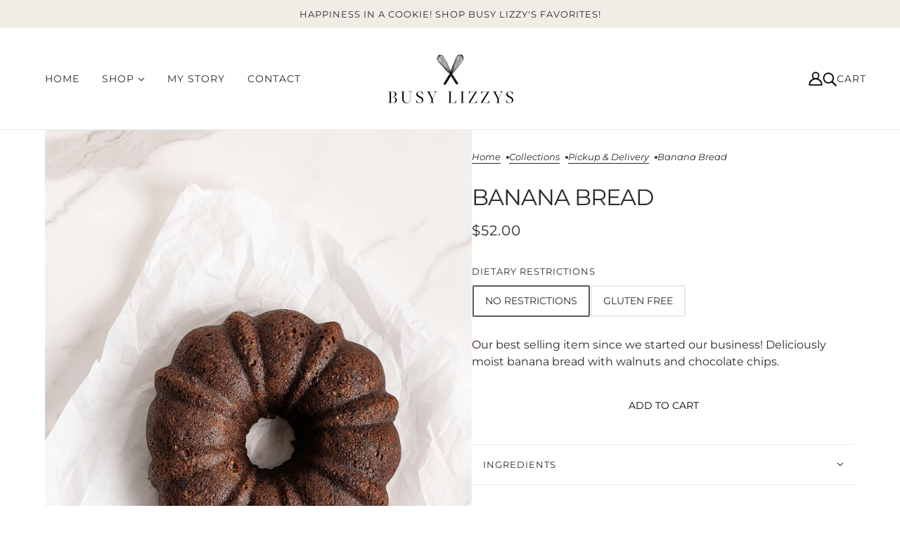

--- FILE ---
content_type: text/html; charset=utf-8
request_url: https://busylizzysbakedgoods.com/collections/pickup-delivery/products/banana-bread
body_size: 28700
content:
<!doctype html>
<html class="no-js" lang="en" dir="ltr">
  <head>
    <!-- Beyond Theme - Version 3.4.1 by Troop Themes - https://troopthemes.com/ -->

    <meta charset="UTF-8">
    <meta http-equiv="X-UA-Compatible" content="IE=edge">
    <meta name="viewport" content="width=device-width, initial-scale=1.0, maximum-scale=5.0"><meta name="description" content="Our best selling item since we started our business! Deliciously moist banana bread with walnuts and chocolate chips."><link href="//busylizzysbakedgoods.com/cdn/shop/t/11/assets/theme--critical.css?v=42415854130105646181708982856" as="style" rel="preload"><link href="//busylizzysbakedgoods.com/cdn/shop/t/11/assets/theme--async.css?v=57765726960391521121708982856" as="style" rel="preload"><link rel="canonical" href="https://busylizzysbakedgoods.com/products/banana-bread"><link rel="shortcut icon" href="//busylizzysbakedgoods.com/cdn/shop/files/whisk_vector.png?v=1699454991&width=32" type="image/png">
      <link rel="apple-touch-icon" href="//busylizzysbakedgoods.com/cdn/shop/files/whisk_vector.png?v=1699454991&width=180"><title>Banana Bread | Busy Lizzy&#39;s Baked Goods</title><meta property="og:type" content="product" />
  <meta property="og:title" content="Banana Bread" /><meta property="og:image" content="http://busylizzysbakedgoods.com/cdn/shop/files/BusyLizzy-24_WEB.jpg?v=1707777387&width=1200" />
    <meta property="og:image:secure_url" content="https://busylizzysbakedgoods.com/cdn/shop/files/BusyLizzy-24_WEB.jpg?v=1707777387&width=1200" />
    <meta property="og:image:width" content="1701" />
    <meta property="og:image:height" content="2551" /><meta property="og:image" content="http://busylizzysbakedgoods.com/cdn/shop/files/BusyLizzy-25_WEB.jpg?v=1707777387&width=1200" />
    <meta property="og:image:secure_url" content="https://busylizzysbakedgoods.com/cdn/shop/files/BusyLizzy-25_WEB.jpg?v=1707777387&width=1200" />
    <meta property="og:image:width" content="1584" />
    <meta property="og:image:height" content="2376" /><meta property="og:price:currency" content="USD" />
  <meta
    property="og:price:amount"
    content="52.00"
  />

  <script type="application/ld+json">
    {
      "@context": "https://schema.org/",
      "@type": "Product",
      "name": "Banana Bread",
      "image": ["//busylizzysbakedgoods.com/cdn/shop/files/BusyLizzy-24_WEB.jpg?v=1707777387&width=1200",
"//busylizzysbakedgoods.com/cdn/shop/files/BusyLizzy-25_WEB.jpg?v=1707777387&width=1200"
],
      "description": "Our best selling item since we started our business! Deliciously moist banana bread with walnuts ...",
      "sku": "",
      "brand": {
        "@type": "Brand",
        "name": "Busy Lizzy's Baked Goods"
      },"offers": {
        "@type": "Offer",
        "url": "/products/banana-bread",
        "priceCurrency": "USD",
        "price": "52.00",
        "availability": "https://schema.org/InStock"
      }
    }
  </script><meta property="og:url" content="https://busylizzysbakedgoods.com/products/banana-bread" />
<meta property="og:site_name" content="Busy Lizzy&#39;s Baked Goods" />
<meta property="og:description" content="Our best selling item since we started our business! Deliciously moist banana bread with walnuts and chocolate chips." /><meta name="twitter:card" content="summary" />
<meta name="twitter:description" content="Our best selling item since we started our business! Deliciously moist banana bread with walnuts and chocolate chips." /><meta name="twitter:title" content="Banana Bread" /><meta
      name="twitter:image"
      content="https://busylizzysbakedgoods.com/cdn/shop/files/BusyLizzy-24_WEB.jpg?v=1707777387&width=480"
    /><style>@font-face {
  font-family: Montserrat;
  font-weight: 400;
  font-style: normal;
  font-display: swap;
  src: url("//busylizzysbakedgoods.com/cdn/fonts/montserrat/montserrat_n4.81949fa0ac9fd2021e16436151e8eaa539321637.woff2") format("woff2"),
       url("//busylizzysbakedgoods.com/cdn/fonts/montserrat/montserrat_n4.a6c632ca7b62da89c3594789ba828388aac693fe.woff") format("woff");
}
@font-face {
  font-family: Montserrat;
  font-weight: 400;
  font-style: normal;
  font-display: swap;
  src: url("//busylizzysbakedgoods.com/cdn/fonts/montserrat/montserrat_n4.81949fa0ac9fd2021e16436151e8eaa539321637.woff2") format("woff2"),
       url("//busylizzysbakedgoods.com/cdn/fonts/montserrat/montserrat_n4.a6c632ca7b62da89c3594789ba828388aac693fe.woff") format("woff");
}
@font-face {
  font-family: Montserrat;
  font-weight: 400;
  font-style: normal;
  font-display: swap;
  src: url("//busylizzysbakedgoods.com/cdn/fonts/montserrat/montserrat_n4.81949fa0ac9fd2021e16436151e8eaa539321637.woff2") format("woff2"),
       url("//busylizzysbakedgoods.com/cdn/fonts/montserrat/montserrat_n4.a6c632ca7b62da89c3594789ba828388aac693fe.woff") format("woff");
}
@font-face {
  font-family: Montserrat;
  font-weight: 700;
  font-style: normal;
  font-display: swap;
  src: url("//busylizzysbakedgoods.com/cdn/fonts/montserrat/montserrat_n7.3c434e22befd5c18a6b4afadb1e3d77c128c7939.woff2") format("woff2"),
       url("//busylizzysbakedgoods.com/cdn/fonts/montserrat/montserrat_n7.5d9fa6e2cae713c8fb539a9876489d86207fe957.woff") format("woff");
}
@font-face {
  font-family: Montserrat;
  font-weight: 400;
  font-style: normal;
  font-display: swap;
  src: url("//busylizzysbakedgoods.com/cdn/fonts/montserrat/montserrat_n4.81949fa0ac9fd2021e16436151e8eaa539321637.woff2") format("woff2"),
       url("//busylizzysbakedgoods.com/cdn/fonts/montserrat/montserrat_n4.a6c632ca7b62da89c3594789ba828388aac693fe.woff") format("woff");
}
@font-face {
  font-family: Montserrat;
  font-weight: 700;
  font-style: normal;
  font-display: swap;
  src: url("//busylizzysbakedgoods.com/cdn/fonts/montserrat/montserrat_n7.3c434e22befd5c18a6b4afadb1e3d77c128c7939.woff2") format("woff2"),
       url("//busylizzysbakedgoods.com/cdn/fonts/montserrat/montserrat_n7.5d9fa6e2cae713c8fb539a9876489d86207fe957.woff") format("woff");
}
@font-face {
  font-family: Montserrat;
  font-weight: 400;
  font-style: italic;
  font-display: swap;
  src: url("//busylizzysbakedgoods.com/cdn/fonts/montserrat/montserrat_i4.5a4ea298b4789e064f62a29aafc18d41f09ae59b.woff2") format("woff2"),
       url("//busylizzysbakedgoods.com/cdn/fonts/montserrat/montserrat_i4.072b5869c5e0ed5b9d2021e4c2af132e16681ad2.woff") format("woff");
}
@font-face {
  font-family: Montserrat;
  font-weight: 700;
  font-style: italic;
  font-display: swap;
  src: url("//busylizzysbakedgoods.com/cdn/fonts/montserrat/montserrat_i7.a0d4a463df4f146567d871890ffb3c80408e7732.woff2") format("woff2"),
       url("//busylizzysbakedgoods.com/cdn/fonts/montserrat/montserrat_i7.f6ec9f2a0681acc6f8152c40921d2a4d2e1a2c78.woff") format("woff");
}
:root {--font--heading--uppercase: uppercase;--font--section-heading--size: 32px;
      --font--block-heading--size: 24px;--font--paragraph--size: 16px;
      --font--accent--size: 13px;--font--banner--size: 64px;
    --font--banner--mobile-size: 44px;

    --font--featured--size: 59px;
    --font--featured--mobile-size: 44px;

    --font--heading--family: Montserrat, sans-serif;
    --font--heading--weight: 400;
    --font--heading--normal-weight: 400;
    --font--heading--style: normal;
    --font--heading--spacing: -1px;

    --font--accent--family: Montserrat, sans-serif;
    --font--accent--weight: 400;
    --font--accent--style: normal;

    --font--paragraph--family: Montserrat, sans-serif;
    --font--paragraph--weight: 400;
    --font--paragraph--style: normal;
    --font--paragraph--spacing: 0px;

    --font--italic--family: , ;
    --font--button--spacing: 0px;
  }

  [data-item~='featured-heading'] .emphasized,
  [data-item~='banner-heading'] .emphasized {font-style: italic;}
</style><style>
  :root {
    --color--accent-1: #292929;
    --color--accent-1-translucent: rgba(41, 41, 41, 0.85);
    --color--accent-2: #556a3f;
    --color--accent-2-translucent: rgba(85, 106, 63, 0.85);
    --bg-color--light: #efede6;
    --bg-color--light-translucent: rgba(239, 237, 230, 0.85);
    --bg-color--dark: #292929;
    --bg-color--dark-translucent: rgba(16, 16, 16, 0.85);
    --bdr-color--badge: rgba(41, 41, 41, 0.05);
    --bdr-color--page: ;
    --bg-color--body: #ffffff;
    --bg-color--body-translucent: rgba(255, 255, 255, 0.85);
    --color--body: #292929;
    --color--body--light: #595959;
    --color--alternative: #ffffff;
    --bg-color--textbox: #fff;
    --bg-color--panel: #f7f7f7;
    --bdr-color--general: #eaeaea;
    --bdr-color--badge: rgba(41, 41, 41, 0.07);

    --color--border-disabled: #d2d2d2;
    --color--success: #4caf50;
    --color--fail: #d32f2f;
    --color--stars: black;

    --content--image-opacity: 0.2;
    --content--shadow-opacity: 0.15;

    --button--color: #ffffff;
    --button--bg-color: #292929;
    --button--bg-color--hover: var(--button--bg-color);
    --button--bdr-color: #292929;
    --button--color-disabled: #b9b9b9;
    --button--radius: 2px;
    --input--radius: 2px;
    --image--radius: 0px;

    /* shop pay */
    --payment-terms-background-color: #ffffff;

    /* js helpers */
    --sticky-offset: 0px;
  }
</style><style>/*Troop - guest form fix*/
div#guest {
    text-align: center !important;
    margin-top: 25px !important;
}
#customer_login_guest input.button {
    overflow: hidden !important;
}
</style><script>
  var theme = theme || {};
  theme.libraries = theme.libraries || {};
  theme.local_storage = theme.local_storage || {};
  theme.settings = theme.settings || {};
  theme.scripts = theme.scripts || {};
  theme.styles = theme.styles || {};
  theme.swatches = theme.swatches || {};
  theme.translations = theme.translations || {};
  theme.urls = theme.urls || {};

  theme.libraries.masonry = '//busylizzysbakedgoods.com/cdn/shop/t/11/assets/masonry.min.js?v=153413113355937702121708982855';
  theme.libraries.swipe = '//busylizzysbakedgoods.com/cdn/shop/t/11/assets/swipe-listener.min.js?v=123039615894270182531708982856';
  theme.libraries.plyr = '/cdn/shopifycloud/plyr/v2.0/shopify-plyr';
  theme.libraries.vimeo = 'player.vimeo.com/api/player.js';
  theme.libraries.youtube = 'youtube.com/iframe_api';

  theme.local_storage.age_verification = 'beyondTheme:ageVerified';
  theme.local_storage.collection_layout = 'beyondTheme:collectionLayout';
  theme.local_storage.recent_products = 'beyondTheme:recentlyViewed';
  theme.local_storage.search_layout = 'beyondTheme:searchLayout';

  theme.settings.cart_type = 'drawer';
  theme.settings.money_format = "${{amount}}";

  theme.translations.add_to_cart = 'Add to Cart';
  theme.translations.mailing_list_success_message = 'Thanks for signing up!';
  theme.translations.out_of_stock = 'Out of stock';
  theme.translations.unavailable = 'Unavailable';
  theme.translations.url_copied = 'Link copied to clipboard';
  theme.translations.low_in_stock = {
    one: 'Only 1 item left',
    other: 'Only 2 items left'
  };

  theme.urls.all_products_collection = '/collections/all';
  theme.urls.cart = '/cart';
  theme.urls.cart_add = '/cart/add';
  theme.urls.cart_change = '/cart/change';
  theme.urls.cart_update = '/cart/update';
  theme.urls.product_recommendations = '/recommendations/products';
  theme.urls.predictive_search = '/search/suggest';
  theme.urls.search = '/search';

  
    theme.urls.root = '';
  

          theme.swatches['yellow-green'] = '#9acd32';
        

          theme.swatches['red'] = 'rgb(139,0,0)';
        

          theme.swatches['orange'] = 'orange.PNG';
        

          theme.swatches['stealth-grey'] = '//busylizzysbakedgoods.com/cdn/shop/files/stealth-grey_100x.jpg?v=304';
        
</script>

<script>
  String.prototype.handleize = function () {
    const char_map = {
      á: "a", é: "e", í: "i", ó: "o", ú: "u", ñ: "n", ü: "u", à: "a", è: "e", ì: "i", ò: "o", ù: "u",
      â: "a", ê: "e", î: "i", ô: "o", û: "u", ö: "o", ä: "a", ß: "ss", ç: "c", è: "e", é: "e", ê: "e",
      ë: "e", î: "i", ï: "i", ô: "o", œ: "oe", ù: "u", û: "u", ü: "u"
    };
    // we need to convert non-english chars to english counterparts to match Liquid's 'handelize' filter
    const regex = new RegExp(Object.keys(char_map).join("|"), 'g');

    return this.toLowerCase()
      .replace(regex, (match) => (char_map[match] ? char_map[match] : match))
      .replace(/[^a-z0-9]+/g, '-')
      .replace(/-+/g, '-')
      .replace(/^-|-$/g, '');
  };

  // Element extended methods
  Element.prototype.trigger = window.trigger = function(event, data = null) {
    const event_obj = data == null ? new Event(event) : new CustomEvent(event, { detail: data });
    this.dispatchEvent(event_obj);
  };

  Element.prototype.on = document.on = window.on = function(events, callback, options) {
    // save the namespaces on the element itself
    if (!this.namespaces) this.namespaces = {};

    events.split(' ').forEach(event => {
      this.namespaces[event] = callback;
      this.addEventListener(event.split('.')[0], callback, options);
    });
    return this;
  };

  Element.prototype.off = window.off = function(events) {
    if (!this.namespaces) return;

    events.split(' ').forEach(event => {
      this.removeEventListener(event.split('.')[0], this.namespaces[event]);
      delete this.namespaces[event];
    });
    return this;
  };

  Element.prototype.index = function() {
    return [...this.parentNode.children].indexOf(this);
  };

  Element.prototype.offset = function() {
    const rect = this.getBoundingClientRect();

    return {
      top: rect.top + window.scrollY,
      left: rect.left + window.pageXOffset
    };
  };

  Element.prototype.setStyles = function(styles = {}) {
    for (const property in styles) this.style[property] = styles[property];
    return this;
  }

  Element.prototype.remove = function() {
    return this.parentNode && this.parentNode.removeChild(this);
  };

  // NodeList & Array extended methods
  NodeList.prototype.on = Array.prototype.on = function(events, callback, options) {
    this.forEach(element => {
      // save the namespaces on the element itself
      if (!element.namespaces) element.namespaces = {};

      events.split(' ').forEach(event => {
        element.namespaces[event] = callback;
        element.addEventListener(event.split('.')[0], callback, options);
      });
    });
  };

  NodeList.prototype.off = Array.prototype.off = function(events) {
    this.forEach(element => {
      if (!element.namespaces) return;

      events.split(' ').forEach(event => {
        element.removeEventListener(event.split('.')[0], element.namespaces[event]);
        delete element.namespaces[event];
      });
    });
  };

  NodeList.prototype.not = Array.prototype.not = function(arr_like_obj) {
    // this always returns an Array
    const new_array_of_elements = [];
    if (arr_like_obj instanceof HTMLElement) arr_like_obj = [arr_like_obj];

    this.forEach(element => {
      if (![...arr_like_obj].includes(element)) new_array_of_elements.push(element);
    });

    return new_array_of_elements;
  };

  // this global method is necessary for the youtube API, we can't use our own callback in this case
  // https://developers.google.com/youtube/iframe_api_reference#Requirements
  function onYouTubeIframeAPIReady() {
    window.trigger('theme:youtube:apiReady');
  }

  // Utility methods
  theme.utils = new class Utilities {
    constructor() {
      this.isTouchDevice = window.matchMedia('(pointer: coarse)').matches;this.updateRecentProducts('banana-bread');}

    isValidEmail(email) {
      const email_pattern = /^[A-Z0-9._%+-]+@[A-Z0-9.-]+\.[A-Z]{2,}$/i;
      return email_pattern.test(email);
    }

    formatMoney(raw_amount) {
      const num_decimals = theme.settings.money_format.includes('no_decimals') ? 0 : 2;
      const locale = theme.settings.money_format.includes('comma') ? 'de-DE' : 'en-US';

      const formatter = Intl.NumberFormat(locale, {
        minimumFractionDigits: num_decimals,
        maximumFractionDigits: num_decimals
      });

      const formatted_amount = formatter.format(raw_amount / 100);
      
      return theme.settings.money_format.replace(/\{\{\s*(\w+)\s*\}\}/, formatted_amount);
    }

    getHiddenDimensions(element, strip_components = []) {
      const cloned_el = this.parseHtml(element.outerHTML, null, strip_components);
      cloned_el.setStyles({
        display: 'block',
        position: 'absolute',
        padding: element.style.padding,
        visibility: 'hidden',
      })

      element.parentNode ? element.parentNode.appendChild(cloned_el) : document.body.appendChild(cloned_el);
      const { offsetHeight: height, offsetWidth: width } = cloned_el;
      cloned_el.remove();
      return { height, width };
    }

    libraryLoader(name, url, callback) {
      if (theme.scripts[name] === undefined) {
        theme.scripts[name] = 'requested';
        const script = document.createElement('script');
        script.src = url;
        script.onload = () => {
          theme.scripts[name] = 'loaded';
          callback && callback();
          window.trigger(`theme:${name}:loaded`);
        };
        document.body ? document.body.appendChild(script) : document.head.appendChild(script);
      } else if (callback && theme.scripts[name] === 'requested') {
        window.on(`theme:${name}:loaded`, callback);
      } else if (callback && theme.scripts[name] === 'loaded') callback();
    }

    parseHtml(html_string, selector, strip_components = []) {
      strip_components.forEach(component => { // remove web components so they don't init
        const regex = new RegExp(component, 'g');
        html_string = html_string.replace(regex, 'div')
      });

      const container = document.createElement('div');
      container.innerHTML = html_string;
      return selector ? container.querySelector(selector) : container.querySelector(':scope > *');
    }

    setSwatchColors(inputs = false) {
      if (!inputs) return

      inputs.forEach(input => {
        const swatch = input.nextElementSibling;
        const swatch_color = input.value.handleize();

        if (theme.swatches[swatch_color] === undefined) {
          swatch.style['background-color'] = swatch_color;
        } else if (CSS.supports('color', theme.swatches[swatch_color])) {
          swatch.style['background-color'] = theme.swatches[swatch_color];
        } else {
          swatch.style['background-image'] = `url(${theme.swatches[swatch_color]})`;
        }
      });
    }

    stylesheetLoader(name, url, callback) {
      if (theme.styles[name] === undefined) {
        theme.styles[name] = 'requested';
        const stylesheet = document.createElement('link');
        stylesheet.rel = 'stylesheet';
        stylesheet.href = url;
        stylesheet.onload = () => {
          theme.styles[name] = 'loaded';
          callback && callback();
          window.trigger(`theme:${name}Styles:loaded`);
        }
        document.body ? document.body.appendChild(stylesheet) : document.head.appendChild(stylesheet);
      } else if (callback && theme.styles[name] === 'requested') {
        window.on(`theme:${name}Styles:loaded`, callback);
      } else if (callback && theme.styles[name] === 'loaded') callback();
    }

    getQuantity(product_id, { id, management, policy, quantity }, requested_quantity) {
      // if inventory isn't tracked we can add items indefinitely
      if (management !== 'shopify' || policy === 'continue') return requested_quantity;

      const cart_quantity = theme.cart.basket[id] ? theme.cart.basket[id] : 0;
      let quantity_remaining = parseInt(quantity) - cart_quantity;

      if (quantity_remaining <= 0) {
        quantity_remaining = 0;
        window.trigger(`theme:product:${product_id}:updateQuantity`, 1);
      } else if (requested_quantity > quantity_remaining) {
        window.trigger(`theme:product:${product_id}:updateQuantity`, quantity_remaining);
      } else return requested_quantity;

      theme.feedback.trigger('quantity', quantity_remaining);
      return false;
    }

    updateRecentProducts(handle) {
      const current_product_arr = [handle];
      const previous_product_str = localStorage.getItem(theme.local_storage.recent_products);
      const max_num_recents_stored = 4;
      let previous_product_arr, current_product_str, newly_visited_product = false;

      // first check if we have existing data or not
      if (previous_product_str) {
        previous_product_arr = JSON.parse(previous_product_str);

        if (previous_product_arr.indexOf(handle) === -1) newly_visited_product = true;
      } else {
        // localStorage accepts strings only, so we'll convert to string and set
        current_product_str = JSON.stringify(current_product_arr);
        localStorage.setItem(theme.local_storage.recent_products, current_product_str);
      }
      if (newly_visited_product) {
        if (previous_product_arr.length === max_num_recents_stored)
          previous_product_arr = previous_product_arr.slice(1);

        current_product_str = JSON.stringify(previous_product_arr.concat(current_product_arr));
        localStorage.setItem(theme.local_storage.recent_products, current_product_str);
      }
    }
  }
</script>
<script type="module">
  import "//busylizzysbakedgoods.com/cdn/shop/t/11/assets/a11y.js?v=88460550814538636921708982854";
  import "//busylizzysbakedgoods.com/cdn/shop/t/11/assets/media-queries.js?v=71639634187374033171708982855";
  import "//busylizzysbakedgoods.com/cdn/shop/t/11/assets/radios.js?v=95698407015915903831708982855";
  import "//busylizzysbakedgoods.com/cdn/shop/t/11/assets/transitions.js?v=97998739638121783221708982856";
  import "//busylizzysbakedgoods.com/cdn/shop/t/11/assets/general.js?v=175420737585723479591708982855";
  import "//busylizzysbakedgoods.com/cdn/shop/t/11/assets/tab-order.js?v=32202179289059533031708982856";
  import "//busylizzysbakedgoods.com/cdn/shop/t/11/assets/collapsible-row.js?v=100618055053173039611708982854";
  import "//busylizzysbakedgoods.com/cdn/shop/t/11/assets/placeholder.js?v=9426227501006968881708982855";
  import "//busylizzysbakedgoods.com/cdn/shop/t/11/assets/disclosure.js?v=150954186219758191661708982855";
  import "//busylizzysbakedgoods.com/cdn/shop/t/11/assets/quantity-selector.js?v=47238001903993240311708982855";
  import "//busylizzysbakedgoods.com/cdn/shop/t/11/assets/feedback-bar.js?v=41068180466968126491708982855";
  import "//busylizzysbakedgoods.com/cdn/shop/t/11/assets/modal.js?v=123962740313182315511708982855";
  import "//busylizzysbakedgoods.com/cdn/shop/t/11/assets/subscribe-form.js?v=173086987533768533151708982856";import "//busylizzysbakedgoods.com/cdn/shop/t/11/assets/y-menu.js?v=105207714253058857401708982856";
    import "//busylizzysbakedgoods.com/cdn/shop/t/11/assets/drawer.js?v=182741364130869063081708982855";
    import "//busylizzysbakedgoods.com/cdn/shop/t/11/assets/header.js?v=65738599419023369371708982855";
    import "//busylizzysbakedgoods.com/cdn/shop/t/11/assets/cart.js?v=105154160292162082701708982854";
    import "//busylizzysbakedgoods.com/cdn/shop/t/11/assets/x-menu.js?v=97619580828782633911708982856";import "//busylizzysbakedgoods.com/cdn/shop/t/11/assets/quick-add.js?v=8171462438333045641708982855";
      import "//busylizzysbakedgoods.com/cdn/shop/t/11/assets/product-buy-buttons.js?v=45201997824668611551708982855";import "//busylizzysbakedgoods.com/cdn/shop/t/11/assets/product-media--variants.js?v=69174017464910446721708982855";
    import "//busylizzysbakedgoods.com/cdn/shop/t/11/assets/product-price.js?v=158189426169192202801708982855";
    import "//busylizzysbakedgoods.com/cdn/shop/t/11/assets/product-options.js?v=93435881930355150891708982855";</script><link href="//busylizzysbakedgoods.com/cdn/shop/t/11/assets/theme--critical.css?v=42415854130105646181708982856" rel="stylesheet" media="all">
    <link
      href="//busylizzysbakedgoods.com/cdn/shop/t/11/assets/theme--async.css?v=57765726960391521121708982856"
      rel="stylesheet"
      media="print"
      onload="this.media='all'"
    >

    <noscript>
      <style>
        .layout--template > *, .layout--footer-group > * {
          opacity: 1;
        }
      </style>
      <link href="//busylizzysbakedgoods.com/cdn/shop/t/11/assets/theme--async.css?v=57765726960391521121708982856" rel="stylesheet">
    </noscript>

    <script>window.performance && window.performance.mark && window.performance.mark('shopify.content_for_header.start');</script><meta id="shopify-digital-wallet" name="shopify-digital-wallet" content="/63573065914/digital_wallets/dialog">
<meta name="shopify-checkout-api-token" content="d6c8e087c44906e436bbb32329d7adeb">
<link rel="alternate" type="application/json+oembed" href="https://busylizzysbakedgoods.com/products/banana-bread.oembed">
<script async="async" src="/checkouts/internal/preloads.js?locale=en-US"></script>
<link rel="preconnect" href="https://shop.app" crossorigin="anonymous">
<script async="async" src="https://shop.app/checkouts/internal/preloads.js?locale=en-US&shop_id=63573065914" crossorigin="anonymous"></script>
<script id="apple-pay-shop-capabilities" type="application/json">{"shopId":63573065914,"countryCode":"US","currencyCode":"USD","merchantCapabilities":["supports3DS"],"merchantId":"gid:\/\/shopify\/Shop\/63573065914","merchantName":"Busy Lizzy's Baked Goods","requiredBillingContactFields":["postalAddress","email"],"requiredShippingContactFields":["postalAddress","email"],"shippingType":"shipping","supportedNetworks":["visa","masterCard","amex","discover","elo","jcb"],"total":{"type":"pending","label":"Busy Lizzy's Baked Goods","amount":"1.00"},"shopifyPaymentsEnabled":true,"supportsSubscriptions":true}</script>
<script id="shopify-features" type="application/json">{"accessToken":"d6c8e087c44906e436bbb32329d7adeb","betas":["rich-media-storefront-analytics"],"domain":"busylizzysbakedgoods.com","predictiveSearch":true,"shopId":63573065914,"locale":"en"}</script>
<script>var Shopify = Shopify || {};
Shopify.shop = "b26fa6.myshopify.com";
Shopify.locale = "en";
Shopify.currency = {"active":"USD","rate":"1.0"};
Shopify.country = "US";
Shopify.theme = {"name":"Updated copy of Beyond","id":135968784570,"schema_name":"Beyond","schema_version":"3.4.1","theme_store_id":939,"role":"main"};
Shopify.theme.handle = "null";
Shopify.theme.style = {"id":null,"handle":null};
Shopify.cdnHost = "busylizzysbakedgoods.com/cdn";
Shopify.routes = Shopify.routes || {};
Shopify.routes.root = "/";</script>
<script type="module">!function(o){(o.Shopify=o.Shopify||{}).modules=!0}(window);</script>
<script>!function(o){function n(){var o=[];function n(){o.push(Array.prototype.slice.apply(arguments))}return n.q=o,n}var t=o.Shopify=o.Shopify||{};t.loadFeatures=n(),t.autoloadFeatures=n()}(window);</script>
<script>
  window.ShopifyPay = window.ShopifyPay || {};
  window.ShopifyPay.apiHost = "shop.app\/pay";
  window.ShopifyPay.redirectState = null;
</script>
<script id="shop-js-analytics" type="application/json">{"pageType":"product"}</script>
<script defer="defer" async type="module" src="//busylizzysbakedgoods.com/cdn/shopifycloud/shop-js/modules/v2/client.init-shop-cart-sync_BT-GjEfc.en.esm.js"></script>
<script defer="defer" async type="module" src="//busylizzysbakedgoods.com/cdn/shopifycloud/shop-js/modules/v2/chunk.common_D58fp_Oc.esm.js"></script>
<script defer="defer" async type="module" src="//busylizzysbakedgoods.com/cdn/shopifycloud/shop-js/modules/v2/chunk.modal_xMitdFEc.esm.js"></script>
<script type="module">
  await import("//busylizzysbakedgoods.com/cdn/shopifycloud/shop-js/modules/v2/client.init-shop-cart-sync_BT-GjEfc.en.esm.js");
await import("//busylizzysbakedgoods.com/cdn/shopifycloud/shop-js/modules/v2/chunk.common_D58fp_Oc.esm.js");
await import("//busylizzysbakedgoods.com/cdn/shopifycloud/shop-js/modules/v2/chunk.modal_xMitdFEc.esm.js");

  window.Shopify.SignInWithShop?.initShopCartSync?.({"fedCMEnabled":true,"windoidEnabled":true});

</script>
<script defer="defer" async type="module" src="//busylizzysbakedgoods.com/cdn/shopifycloud/shop-js/modules/v2/client.payment-terms_Ci9AEqFq.en.esm.js"></script>
<script defer="defer" async type="module" src="//busylizzysbakedgoods.com/cdn/shopifycloud/shop-js/modules/v2/chunk.common_D58fp_Oc.esm.js"></script>
<script defer="defer" async type="module" src="//busylizzysbakedgoods.com/cdn/shopifycloud/shop-js/modules/v2/chunk.modal_xMitdFEc.esm.js"></script>
<script type="module">
  await import("//busylizzysbakedgoods.com/cdn/shopifycloud/shop-js/modules/v2/client.payment-terms_Ci9AEqFq.en.esm.js");
await import("//busylizzysbakedgoods.com/cdn/shopifycloud/shop-js/modules/v2/chunk.common_D58fp_Oc.esm.js");
await import("//busylizzysbakedgoods.com/cdn/shopifycloud/shop-js/modules/v2/chunk.modal_xMitdFEc.esm.js");

  
</script>
<script>
  window.Shopify = window.Shopify || {};
  if (!window.Shopify.featureAssets) window.Shopify.featureAssets = {};
  window.Shopify.featureAssets['shop-js'] = {"shop-cart-sync":["modules/v2/client.shop-cart-sync_DZOKe7Ll.en.esm.js","modules/v2/chunk.common_D58fp_Oc.esm.js","modules/v2/chunk.modal_xMitdFEc.esm.js"],"init-fed-cm":["modules/v2/client.init-fed-cm_B6oLuCjv.en.esm.js","modules/v2/chunk.common_D58fp_Oc.esm.js","modules/v2/chunk.modal_xMitdFEc.esm.js"],"shop-cash-offers":["modules/v2/client.shop-cash-offers_D2sdYoxE.en.esm.js","modules/v2/chunk.common_D58fp_Oc.esm.js","modules/v2/chunk.modal_xMitdFEc.esm.js"],"shop-login-button":["modules/v2/client.shop-login-button_QeVjl5Y3.en.esm.js","modules/v2/chunk.common_D58fp_Oc.esm.js","modules/v2/chunk.modal_xMitdFEc.esm.js"],"pay-button":["modules/v2/client.pay-button_DXTOsIq6.en.esm.js","modules/v2/chunk.common_D58fp_Oc.esm.js","modules/v2/chunk.modal_xMitdFEc.esm.js"],"shop-button":["modules/v2/client.shop-button_DQZHx9pm.en.esm.js","modules/v2/chunk.common_D58fp_Oc.esm.js","modules/v2/chunk.modal_xMitdFEc.esm.js"],"avatar":["modules/v2/client.avatar_BTnouDA3.en.esm.js"],"init-windoid":["modules/v2/client.init-windoid_CR1B-cfM.en.esm.js","modules/v2/chunk.common_D58fp_Oc.esm.js","modules/v2/chunk.modal_xMitdFEc.esm.js"],"init-shop-for-new-customer-accounts":["modules/v2/client.init-shop-for-new-customer-accounts_C_vY_xzh.en.esm.js","modules/v2/client.shop-login-button_QeVjl5Y3.en.esm.js","modules/v2/chunk.common_D58fp_Oc.esm.js","modules/v2/chunk.modal_xMitdFEc.esm.js"],"init-shop-email-lookup-coordinator":["modules/v2/client.init-shop-email-lookup-coordinator_BI7n9ZSv.en.esm.js","modules/v2/chunk.common_D58fp_Oc.esm.js","modules/v2/chunk.modal_xMitdFEc.esm.js"],"init-shop-cart-sync":["modules/v2/client.init-shop-cart-sync_BT-GjEfc.en.esm.js","modules/v2/chunk.common_D58fp_Oc.esm.js","modules/v2/chunk.modal_xMitdFEc.esm.js"],"shop-toast-manager":["modules/v2/client.shop-toast-manager_DiYdP3xc.en.esm.js","modules/v2/chunk.common_D58fp_Oc.esm.js","modules/v2/chunk.modal_xMitdFEc.esm.js"],"init-customer-accounts":["modules/v2/client.init-customer-accounts_D9ZNqS-Q.en.esm.js","modules/v2/client.shop-login-button_QeVjl5Y3.en.esm.js","modules/v2/chunk.common_D58fp_Oc.esm.js","modules/v2/chunk.modal_xMitdFEc.esm.js"],"init-customer-accounts-sign-up":["modules/v2/client.init-customer-accounts-sign-up_iGw4briv.en.esm.js","modules/v2/client.shop-login-button_QeVjl5Y3.en.esm.js","modules/v2/chunk.common_D58fp_Oc.esm.js","modules/v2/chunk.modal_xMitdFEc.esm.js"],"shop-follow-button":["modules/v2/client.shop-follow-button_CqMgW2wH.en.esm.js","modules/v2/chunk.common_D58fp_Oc.esm.js","modules/v2/chunk.modal_xMitdFEc.esm.js"],"checkout-modal":["modules/v2/client.checkout-modal_xHeaAweL.en.esm.js","modules/v2/chunk.common_D58fp_Oc.esm.js","modules/v2/chunk.modal_xMitdFEc.esm.js"],"shop-login":["modules/v2/client.shop-login_D91U-Q7h.en.esm.js","modules/v2/chunk.common_D58fp_Oc.esm.js","modules/v2/chunk.modal_xMitdFEc.esm.js"],"lead-capture":["modules/v2/client.lead-capture_BJmE1dJe.en.esm.js","modules/v2/chunk.common_D58fp_Oc.esm.js","modules/v2/chunk.modal_xMitdFEc.esm.js"],"payment-terms":["modules/v2/client.payment-terms_Ci9AEqFq.en.esm.js","modules/v2/chunk.common_D58fp_Oc.esm.js","modules/v2/chunk.modal_xMitdFEc.esm.js"]};
</script>
<script>(function() {
  var isLoaded = false;
  function asyncLoad() {
    if (isLoaded) return;
    isLoaded = true;
    var urls = ["https:\/\/static.klaviyo.com\/onsite\/js\/RCcdWZ\/klaviyo.js?company_id=RCcdWZ\u0026shop=b26fa6.myshopify.com"];
    for (var i = 0; i < urls.length; i++) {
      var s = document.createElement('script');
      s.type = 'text/javascript';
      s.async = true;
      s.src = urls[i];
      var x = document.getElementsByTagName('script')[0];
      x.parentNode.insertBefore(s, x);
    }
  };
  if(window.attachEvent) {
    window.attachEvent('onload', asyncLoad);
  } else {
    window.addEventListener('load', asyncLoad, false);
  }
})();</script>
<script id="__st">var __st={"a":63573065914,"offset":-21600,"reqid":"eddf0237-b1e6-439b-a4d8-b7cc36ba8c34-1769361533","pageurl":"busylizzysbakedgoods.com\/collections\/pickup-delivery\/products\/banana-bread","u":"9b00af311904","p":"product","rtyp":"product","rid":7511295951034};</script>
<script>window.ShopifyPaypalV4VisibilityTracking = true;</script>
<script id="captcha-bootstrap">!function(){'use strict';const t='contact',e='account',n='new_comment',o=[[t,t],['blogs',n],['comments',n],[t,'customer']],c=[[e,'customer_login'],[e,'guest_login'],[e,'recover_customer_password'],[e,'create_customer']],r=t=>t.map((([t,e])=>`form[action*='/${t}']:not([data-nocaptcha='true']) input[name='form_type'][value='${e}']`)).join(','),a=t=>()=>t?[...document.querySelectorAll(t)].map((t=>t.form)):[];function s(){const t=[...o],e=r(t);return a(e)}const i='password',u='form_key',d=['recaptcha-v3-token','g-recaptcha-response','h-captcha-response',i],f=()=>{try{return window.sessionStorage}catch{return}},m='__shopify_v',_=t=>t.elements[u];function p(t,e,n=!1){try{const o=window.sessionStorage,c=JSON.parse(o.getItem(e)),{data:r}=function(t){const{data:e,action:n}=t;return t[m]||n?{data:e,action:n}:{data:t,action:n}}(c);for(const[e,n]of Object.entries(r))t.elements[e]&&(t.elements[e].value=n);n&&o.removeItem(e)}catch(o){console.error('form repopulation failed',{error:o})}}const l='form_type',E='cptcha';function T(t){t.dataset[E]=!0}const w=window,h=w.document,L='Shopify',v='ce_forms',y='captcha';let A=!1;((t,e)=>{const n=(g='f06e6c50-85a8-45c8-87d0-21a2b65856fe',I='https://cdn.shopify.com/shopifycloud/storefront-forms-hcaptcha/ce_storefront_forms_captcha_hcaptcha.v1.5.2.iife.js',D={infoText:'Protected by hCaptcha',privacyText:'Privacy',termsText:'Terms'},(t,e,n)=>{const o=w[L][v],c=o.bindForm;if(c)return c(t,g,e,D).then(n);var r;o.q.push([[t,g,e,D],n]),r=I,A||(h.body.append(Object.assign(h.createElement('script'),{id:'captcha-provider',async:!0,src:r})),A=!0)});var g,I,D;w[L]=w[L]||{},w[L][v]=w[L][v]||{},w[L][v].q=[],w[L][y]=w[L][y]||{},w[L][y].protect=function(t,e){n(t,void 0,e),T(t)},Object.freeze(w[L][y]),function(t,e,n,w,h,L){const[v,y,A,g]=function(t,e,n){const i=e?o:[],u=t?c:[],d=[...i,...u],f=r(d),m=r(i),_=r(d.filter((([t,e])=>n.includes(e))));return[a(f),a(m),a(_),s()]}(w,h,L),I=t=>{const e=t.target;return e instanceof HTMLFormElement?e:e&&e.form},D=t=>v().includes(t);t.addEventListener('submit',(t=>{const e=I(t);if(!e)return;const n=D(e)&&!e.dataset.hcaptchaBound&&!e.dataset.recaptchaBound,o=_(e),c=g().includes(e)&&(!o||!o.value);(n||c)&&t.preventDefault(),c&&!n&&(function(t){try{if(!f())return;!function(t){const e=f();if(!e)return;const n=_(t);if(!n)return;const o=n.value;o&&e.removeItem(o)}(t);const e=Array.from(Array(32),(()=>Math.random().toString(36)[2])).join('');!function(t,e){_(t)||t.append(Object.assign(document.createElement('input'),{type:'hidden',name:u})),t.elements[u].value=e}(t,e),function(t,e){const n=f();if(!n)return;const o=[...t.querySelectorAll(`input[type='${i}']`)].map((({name:t})=>t)),c=[...d,...o],r={};for(const[a,s]of new FormData(t).entries())c.includes(a)||(r[a]=s);n.setItem(e,JSON.stringify({[m]:1,action:t.action,data:r}))}(t,e)}catch(e){console.error('failed to persist form',e)}}(e),e.submit())}));const S=(t,e)=>{t&&!t.dataset[E]&&(n(t,e.some((e=>e===t))),T(t))};for(const o of['focusin','change'])t.addEventListener(o,(t=>{const e=I(t);D(e)&&S(e,y())}));const B=e.get('form_key'),M=e.get(l),P=B&&M;t.addEventListener('DOMContentLoaded',(()=>{const t=y();if(P)for(const e of t)e.elements[l].value===M&&p(e,B);[...new Set([...A(),...v().filter((t=>'true'===t.dataset.shopifyCaptcha))])].forEach((e=>S(e,t)))}))}(h,new URLSearchParams(w.location.search),n,t,e,['guest_login'])})(!0,!0)}();</script>
<script integrity="sha256-4kQ18oKyAcykRKYeNunJcIwy7WH5gtpwJnB7kiuLZ1E=" data-source-attribution="shopify.loadfeatures" defer="defer" src="//busylizzysbakedgoods.com/cdn/shopifycloud/storefront/assets/storefront/load_feature-a0a9edcb.js" crossorigin="anonymous"></script>
<script crossorigin="anonymous" defer="defer" src="//busylizzysbakedgoods.com/cdn/shopifycloud/storefront/assets/shopify_pay/storefront-65b4c6d7.js?v=20250812"></script>
<script data-source-attribution="shopify.dynamic_checkout.dynamic.init">var Shopify=Shopify||{};Shopify.PaymentButton=Shopify.PaymentButton||{isStorefrontPortableWallets:!0,init:function(){window.Shopify.PaymentButton.init=function(){};var t=document.createElement("script");t.src="https://busylizzysbakedgoods.com/cdn/shopifycloud/portable-wallets/latest/portable-wallets.en.js",t.type="module",document.head.appendChild(t)}};
</script>
<script data-source-attribution="shopify.dynamic_checkout.buyer_consent">
  function portableWalletsHideBuyerConsent(e){var t=document.getElementById("shopify-buyer-consent"),n=document.getElementById("shopify-subscription-policy-button");t&&n&&(t.classList.add("hidden"),t.setAttribute("aria-hidden","true"),n.removeEventListener("click",e))}function portableWalletsShowBuyerConsent(e){var t=document.getElementById("shopify-buyer-consent"),n=document.getElementById("shopify-subscription-policy-button");t&&n&&(t.classList.remove("hidden"),t.removeAttribute("aria-hidden"),n.addEventListener("click",e))}window.Shopify?.PaymentButton&&(window.Shopify.PaymentButton.hideBuyerConsent=portableWalletsHideBuyerConsent,window.Shopify.PaymentButton.showBuyerConsent=portableWalletsShowBuyerConsent);
</script>
<script>
  function portableWalletsCleanup(e){e&&e.src&&console.error("Failed to load portable wallets script "+e.src);var t=document.querySelectorAll("shopify-accelerated-checkout .shopify-payment-button__skeleton, shopify-accelerated-checkout-cart .wallet-cart-button__skeleton"),e=document.getElementById("shopify-buyer-consent");for(let e=0;e<t.length;e++)t[e].remove();e&&e.remove()}function portableWalletsNotLoadedAsModule(e){e instanceof ErrorEvent&&"string"==typeof e.message&&e.message.includes("import.meta")&&"string"==typeof e.filename&&e.filename.includes("portable-wallets")&&(window.removeEventListener("error",portableWalletsNotLoadedAsModule),window.Shopify.PaymentButton.failedToLoad=e,"loading"===document.readyState?document.addEventListener("DOMContentLoaded",window.Shopify.PaymentButton.init):window.Shopify.PaymentButton.init())}window.addEventListener("error",portableWalletsNotLoadedAsModule);
</script>

<script type="module" src="https://busylizzysbakedgoods.com/cdn/shopifycloud/portable-wallets/latest/portable-wallets.en.js" onError="portableWalletsCleanup(this)" crossorigin="anonymous"></script>
<script nomodule>
  document.addEventListener("DOMContentLoaded", portableWalletsCleanup);
</script>

<link id="shopify-accelerated-checkout-styles" rel="stylesheet" media="screen" href="https://busylizzysbakedgoods.com/cdn/shopifycloud/portable-wallets/latest/accelerated-checkout-backwards-compat.css" crossorigin="anonymous">
<style id="shopify-accelerated-checkout-cart">
        #shopify-buyer-consent {
  margin-top: 1em;
  display: inline-block;
  width: 100%;
}

#shopify-buyer-consent.hidden {
  display: none;
}

#shopify-subscription-policy-button {
  background: none;
  border: none;
  padding: 0;
  text-decoration: underline;
  font-size: inherit;
  cursor: pointer;
}

#shopify-subscription-policy-button::before {
  box-shadow: none;
}

      </style>

<script>window.performance && window.performance.mark && window.performance.mark('shopify.content_for_header.end');</script>
  <script src="https://cdn.shopify.com/extensions/019bf550-593b-707e-9524-bb36a8e85288/pickup-app-ext-263/assets/bird-pickup-script.js" type="text/javascript" defer="defer"></script>
<link href="https://monorail-edge.shopifysvc.com" rel="dns-prefetch">
<script>(function(){if ("sendBeacon" in navigator && "performance" in window) {try {var session_token_from_headers = performance.getEntriesByType('navigation')[0].serverTiming.find(x => x.name == '_s').description;} catch {var session_token_from_headers = undefined;}var session_cookie_matches = document.cookie.match(/_shopify_s=([^;]*)/);var session_token_from_cookie = session_cookie_matches && session_cookie_matches.length === 2 ? session_cookie_matches[1] : "";var session_token = session_token_from_headers || session_token_from_cookie || "";function handle_abandonment_event(e) {var entries = performance.getEntries().filter(function(entry) {return /monorail-edge.shopifysvc.com/.test(entry.name);});if (!window.abandonment_tracked && entries.length === 0) {window.abandonment_tracked = true;var currentMs = Date.now();var navigation_start = performance.timing.navigationStart;var payload = {shop_id: 63573065914,url: window.location.href,navigation_start,duration: currentMs - navigation_start,session_token,page_type: "product"};window.navigator.sendBeacon("https://monorail-edge.shopifysvc.com/v1/produce", JSON.stringify({schema_id: "online_store_buyer_site_abandonment/1.1",payload: payload,metadata: {event_created_at_ms: currentMs,event_sent_at_ms: currentMs}}));}}window.addEventListener('pagehide', handle_abandonment_event);}}());</script>
<script id="web-pixels-manager-setup">(function e(e,d,r,n,o){if(void 0===o&&(o={}),!Boolean(null===(a=null===(i=window.Shopify)||void 0===i?void 0:i.analytics)||void 0===a?void 0:a.replayQueue)){var i,a;window.Shopify=window.Shopify||{};var t=window.Shopify;t.analytics=t.analytics||{};var s=t.analytics;s.replayQueue=[],s.publish=function(e,d,r){return s.replayQueue.push([e,d,r]),!0};try{self.performance.mark("wpm:start")}catch(e){}var l=function(){var e={modern:/Edge?\/(1{2}[4-9]|1[2-9]\d|[2-9]\d{2}|\d{4,})\.\d+(\.\d+|)|Firefox\/(1{2}[4-9]|1[2-9]\d|[2-9]\d{2}|\d{4,})\.\d+(\.\d+|)|Chrom(ium|e)\/(9{2}|\d{3,})\.\d+(\.\d+|)|(Maci|X1{2}).+ Version\/(15\.\d+|(1[6-9]|[2-9]\d|\d{3,})\.\d+)([,.]\d+|)( \(\w+\)|)( Mobile\/\w+|) Safari\/|Chrome.+OPR\/(9{2}|\d{3,})\.\d+\.\d+|(CPU[ +]OS|iPhone[ +]OS|CPU[ +]iPhone|CPU IPhone OS|CPU iPad OS)[ +]+(15[._]\d+|(1[6-9]|[2-9]\d|\d{3,})[._]\d+)([._]\d+|)|Android:?[ /-](13[3-9]|1[4-9]\d|[2-9]\d{2}|\d{4,})(\.\d+|)(\.\d+|)|Android.+Firefox\/(13[5-9]|1[4-9]\d|[2-9]\d{2}|\d{4,})\.\d+(\.\d+|)|Android.+Chrom(ium|e)\/(13[3-9]|1[4-9]\d|[2-9]\d{2}|\d{4,})\.\d+(\.\d+|)|SamsungBrowser\/([2-9]\d|\d{3,})\.\d+/,legacy:/Edge?\/(1[6-9]|[2-9]\d|\d{3,})\.\d+(\.\d+|)|Firefox\/(5[4-9]|[6-9]\d|\d{3,})\.\d+(\.\d+|)|Chrom(ium|e)\/(5[1-9]|[6-9]\d|\d{3,})\.\d+(\.\d+|)([\d.]+$|.*Safari\/(?![\d.]+ Edge\/[\d.]+$))|(Maci|X1{2}).+ Version\/(10\.\d+|(1[1-9]|[2-9]\d|\d{3,})\.\d+)([,.]\d+|)( \(\w+\)|)( Mobile\/\w+|) Safari\/|Chrome.+OPR\/(3[89]|[4-9]\d|\d{3,})\.\d+\.\d+|(CPU[ +]OS|iPhone[ +]OS|CPU[ +]iPhone|CPU IPhone OS|CPU iPad OS)[ +]+(10[._]\d+|(1[1-9]|[2-9]\d|\d{3,})[._]\d+)([._]\d+|)|Android:?[ /-](13[3-9]|1[4-9]\d|[2-9]\d{2}|\d{4,})(\.\d+|)(\.\d+|)|Mobile Safari.+OPR\/([89]\d|\d{3,})\.\d+\.\d+|Android.+Firefox\/(13[5-9]|1[4-9]\d|[2-9]\d{2}|\d{4,})\.\d+(\.\d+|)|Android.+Chrom(ium|e)\/(13[3-9]|1[4-9]\d|[2-9]\d{2}|\d{4,})\.\d+(\.\d+|)|Android.+(UC? ?Browser|UCWEB|U3)[ /]?(15\.([5-9]|\d{2,})|(1[6-9]|[2-9]\d|\d{3,})\.\d+)\.\d+|SamsungBrowser\/(5\.\d+|([6-9]|\d{2,})\.\d+)|Android.+MQ{2}Browser\/(14(\.(9|\d{2,})|)|(1[5-9]|[2-9]\d|\d{3,})(\.\d+|))(\.\d+|)|K[Aa][Ii]OS\/(3\.\d+|([4-9]|\d{2,})\.\d+)(\.\d+|)/},d=e.modern,r=e.legacy,n=navigator.userAgent;return n.match(d)?"modern":n.match(r)?"legacy":"unknown"}(),u="modern"===l?"modern":"legacy",c=(null!=n?n:{modern:"",legacy:""})[u],f=function(e){return[e.baseUrl,"/wpm","/b",e.hashVersion,"modern"===e.buildTarget?"m":"l",".js"].join("")}({baseUrl:d,hashVersion:r,buildTarget:u}),m=function(e){var d=e.version,r=e.bundleTarget,n=e.surface,o=e.pageUrl,i=e.monorailEndpoint;return{emit:function(e){var a=e.status,t=e.errorMsg,s=(new Date).getTime(),l=JSON.stringify({metadata:{event_sent_at_ms:s},events:[{schema_id:"web_pixels_manager_load/3.1",payload:{version:d,bundle_target:r,page_url:o,status:a,surface:n,error_msg:t},metadata:{event_created_at_ms:s}}]});if(!i)return console&&console.warn&&console.warn("[Web Pixels Manager] No Monorail endpoint provided, skipping logging."),!1;try{return self.navigator.sendBeacon.bind(self.navigator)(i,l)}catch(e){}var u=new XMLHttpRequest;try{return u.open("POST",i,!0),u.setRequestHeader("Content-Type","text/plain"),u.send(l),!0}catch(e){return console&&console.warn&&console.warn("[Web Pixels Manager] Got an unhandled error while logging to Monorail."),!1}}}}({version:r,bundleTarget:l,surface:e.surface,pageUrl:self.location.href,monorailEndpoint:e.monorailEndpoint});try{o.browserTarget=l,function(e){var d=e.src,r=e.async,n=void 0===r||r,o=e.onload,i=e.onerror,a=e.sri,t=e.scriptDataAttributes,s=void 0===t?{}:t,l=document.createElement("script"),u=document.querySelector("head"),c=document.querySelector("body");if(l.async=n,l.src=d,a&&(l.integrity=a,l.crossOrigin="anonymous"),s)for(var f in s)if(Object.prototype.hasOwnProperty.call(s,f))try{l.dataset[f]=s[f]}catch(e){}if(o&&l.addEventListener("load",o),i&&l.addEventListener("error",i),u)u.appendChild(l);else{if(!c)throw new Error("Did not find a head or body element to append the script");c.appendChild(l)}}({src:f,async:!0,onload:function(){if(!function(){var e,d;return Boolean(null===(d=null===(e=window.Shopify)||void 0===e?void 0:e.analytics)||void 0===d?void 0:d.initialized)}()){var d=window.webPixelsManager.init(e)||void 0;if(d){var r=window.Shopify.analytics;r.replayQueue.forEach((function(e){var r=e[0],n=e[1],o=e[2];d.publishCustomEvent(r,n,o)})),r.replayQueue=[],r.publish=d.publishCustomEvent,r.visitor=d.visitor,r.initialized=!0}}},onerror:function(){return m.emit({status:"failed",errorMsg:"".concat(f," has failed to load")})},sri:function(e){var d=/^sha384-[A-Za-z0-9+/=]+$/;return"string"==typeof e&&d.test(e)}(c)?c:"",scriptDataAttributes:o}),m.emit({status:"loading"})}catch(e){m.emit({status:"failed",errorMsg:(null==e?void 0:e.message)||"Unknown error"})}}})({shopId: 63573065914,storefrontBaseUrl: "https://busylizzysbakedgoods.com",extensionsBaseUrl: "https://extensions.shopifycdn.com/cdn/shopifycloud/web-pixels-manager",monorailEndpoint: "https://monorail-edge.shopifysvc.com/unstable/produce_batch",surface: "storefront-renderer",enabledBetaFlags: ["2dca8a86"],webPixelsConfigList: [{"id":"1671594170","configuration":"{\"accountID\":\"RCcdWZ\",\"webPixelConfig\":\"eyJlbmFibGVBZGRlZFRvQ2FydEV2ZW50cyI6IHRydWV9\"}","eventPayloadVersion":"v1","runtimeContext":"STRICT","scriptVersion":"524f6c1ee37bacdca7657a665bdca589","type":"APP","apiClientId":123074,"privacyPurposes":["ANALYTICS","MARKETING"],"dataSharingAdjustments":{"protectedCustomerApprovalScopes":["read_customer_address","read_customer_email","read_customer_name","read_customer_personal_data","read_customer_phone"]}},{"id":"shopify-app-pixel","configuration":"{}","eventPayloadVersion":"v1","runtimeContext":"STRICT","scriptVersion":"0450","apiClientId":"shopify-pixel","type":"APP","privacyPurposes":["ANALYTICS","MARKETING"]},{"id":"shopify-custom-pixel","eventPayloadVersion":"v1","runtimeContext":"LAX","scriptVersion":"0450","apiClientId":"shopify-pixel","type":"CUSTOM","privacyPurposes":["ANALYTICS","MARKETING"]}],isMerchantRequest: false,initData: {"shop":{"name":"Busy Lizzy's Baked Goods","paymentSettings":{"currencyCode":"USD"},"myshopifyDomain":"b26fa6.myshopify.com","countryCode":"US","storefrontUrl":"https:\/\/busylizzysbakedgoods.com"},"customer":null,"cart":null,"checkout":null,"productVariants":[{"price":{"amount":52.0,"currencyCode":"USD"},"product":{"title":"Banana Bread","vendor":"Busy Lizzy's Baked Goods","id":"7511295951034","untranslatedTitle":"Banana Bread","url":"\/products\/banana-bread","type":"Other Sweets + Treats"},"id":"44637222109370","image":{"src":"\/\/busylizzysbakedgoods.com\/cdn\/shop\/files\/BusyLizzy-24_WEB.jpg?v=1707777387"},"sku":null,"title":"No Restrictions","untranslatedTitle":"No Restrictions"},{"price":{"amount":57.0,"currencyCode":"USD"},"product":{"title":"Banana Bread","vendor":"Busy Lizzy's Baked Goods","id":"7511295951034","untranslatedTitle":"Banana Bread","url":"\/products\/banana-bread","type":"Other Sweets + Treats"},"id":"44637221388474","image":{"src":"\/\/busylizzysbakedgoods.com\/cdn\/shop\/files\/BusyLizzy-24_WEB.jpg?v=1707777387"},"sku":"SQ5417675","title":"Gluten free","untranslatedTitle":"Gluten free"}],"purchasingCompany":null},},"https://busylizzysbakedgoods.com/cdn","fcfee988w5aeb613cpc8e4bc33m6693e112",{"modern":"","legacy":""},{"shopId":"63573065914","storefrontBaseUrl":"https:\/\/busylizzysbakedgoods.com","extensionBaseUrl":"https:\/\/extensions.shopifycdn.com\/cdn\/shopifycloud\/web-pixels-manager","surface":"storefront-renderer","enabledBetaFlags":"[\"2dca8a86\"]","isMerchantRequest":"false","hashVersion":"fcfee988w5aeb613cpc8e4bc33m6693e112","publish":"custom","events":"[[\"page_viewed\",{}],[\"product_viewed\",{\"productVariant\":{\"price\":{\"amount\":52.0,\"currencyCode\":\"USD\"},\"product\":{\"title\":\"Banana Bread\",\"vendor\":\"Busy Lizzy's Baked Goods\",\"id\":\"7511295951034\",\"untranslatedTitle\":\"Banana Bread\",\"url\":\"\/products\/banana-bread\",\"type\":\"Other Sweets + Treats\"},\"id\":\"44637222109370\",\"image\":{\"src\":\"\/\/busylizzysbakedgoods.com\/cdn\/shop\/files\/BusyLizzy-24_WEB.jpg?v=1707777387\"},\"sku\":null,\"title\":\"No Restrictions\",\"untranslatedTitle\":\"No Restrictions\"}}]]"});</script><script>
  window.ShopifyAnalytics = window.ShopifyAnalytics || {};
  window.ShopifyAnalytics.meta = window.ShopifyAnalytics.meta || {};
  window.ShopifyAnalytics.meta.currency = 'USD';
  var meta = {"product":{"id":7511295951034,"gid":"gid:\/\/shopify\/Product\/7511295951034","vendor":"Busy Lizzy's Baked Goods","type":"Other Sweets + Treats","handle":"banana-bread","variants":[{"id":44637222109370,"price":5200,"name":"Banana Bread - No Restrictions","public_title":"No Restrictions","sku":null},{"id":44637221388474,"price":5700,"name":"Banana Bread - Gluten free","public_title":"Gluten free","sku":"SQ5417675"}],"remote":false},"page":{"pageType":"product","resourceType":"product","resourceId":7511295951034,"requestId":"eddf0237-b1e6-439b-a4d8-b7cc36ba8c34-1769361533"}};
  for (var attr in meta) {
    window.ShopifyAnalytics.meta[attr] = meta[attr];
  }
</script>
<script class="analytics">
  (function () {
    var customDocumentWrite = function(content) {
      var jquery = null;

      if (window.jQuery) {
        jquery = window.jQuery;
      } else if (window.Checkout && window.Checkout.$) {
        jquery = window.Checkout.$;
      }

      if (jquery) {
        jquery('body').append(content);
      }
    };

    var hasLoggedConversion = function(token) {
      if (token) {
        return document.cookie.indexOf('loggedConversion=' + token) !== -1;
      }
      return false;
    }

    var setCookieIfConversion = function(token) {
      if (token) {
        var twoMonthsFromNow = new Date(Date.now());
        twoMonthsFromNow.setMonth(twoMonthsFromNow.getMonth() + 2);

        document.cookie = 'loggedConversion=' + token + '; expires=' + twoMonthsFromNow;
      }
    }

    var trekkie = window.ShopifyAnalytics.lib = window.trekkie = window.trekkie || [];
    if (trekkie.integrations) {
      return;
    }
    trekkie.methods = [
      'identify',
      'page',
      'ready',
      'track',
      'trackForm',
      'trackLink'
    ];
    trekkie.factory = function(method) {
      return function() {
        var args = Array.prototype.slice.call(arguments);
        args.unshift(method);
        trekkie.push(args);
        return trekkie;
      };
    };
    for (var i = 0; i < trekkie.methods.length; i++) {
      var key = trekkie.methods[i];
      trekkie[key] = trekkie.factory(key);
    }
    trekkie.load = function(config) {
      trekkie.config = config || {};
      trekkie.config.initialDocumentCookie = document.cookie;
      var first = document.getElementsByTagName('script')[0];
      var script = document.createElement('script');
      script.type = 'text/javascript';
      script.onerror = function(e) {
        var scriptFallback = document.createElement('script');
        scriptFallback.type = 'text/javascript';
        scriptFallback.onerror = function(error) {
                var Monorail = {
      produce: function produce(monorailDomain, schemaId, payload) {
        var currentMs = new Date().getTime();
        var event = {
          schema_id: schemaId,
          payload: payload,
          metadata: {
            event_created_at_ms: currentMs,
            event_sent_at_ms: currentMs
          }
        };
        return Monorail.sendRequest("https://" + monorailDomain + "/v1/produce", JSON.stringify(event));
      },
      sendRequest: function sendRequest(endpointUrl, payload) {
        // Try the sendBeacon API
        if (window && window.navigator && typeof window.navigator.sendBeacon === 'function' && typeof window.Blob === 'function' && !Monorail.isIos12()) {
          var blobData = new window.Blob([payload], {
            type: 'text/plain'
          });

          if (window.navigator.sendBeacon(endpointUrl, blobData)) {
            return true;
          } // sendBeacon was not successful

        } // XHR beacon

        var xhr = new XMLHttpRequest();

        try {
          xhr.open('POST', endpointUrl);
          xhr.setRequestHeader('Content-Type', 'text/plain');
          xhr.send(payload);
        } catch (e) {
          console.log(e);
        }

        return false;
      },
      isIos12: function isIos12() {
        return window.navigator.userAgent.lastIndexOf('iPhone; CPU iPhone OS 12_') !== -1 || window.navigator.userAgent.lastIndexOf('iPad; CPU OS 12_') !== -1;
      }
    };
    Monorail.produce('monorail-edge.shopifysvc.com',
      'trekkie_storefront_load_errors/1.1',
      {shop_id: 63573065914,
      theme_id: 135968784570,
      app_name: "storefront",
      context_url: window.location.href,
      source_url: "//busylizzysbakedgoods.com/cdn/s/trekkie.storefront.8d95595f799fbf7e1d32231b9a28fd43b70c67d3.min.js"});

        };
        scriptFallback.async = true;
        scriptFallback.src = '//busylizzysbakedgoods.com/cdn/s/trekkie.storefront.8d95595f799fbf7e1d32231b9a28fd43b70c67d3.min.js';
        first.parentNode.insertBefore(scriptFallback, first);
      };
      script.async = true;
      script.src = '//busylizzysbakedgoods.com/cdn/s/trekkie.storefront.8d95595f799fbf7e1d32231b9a28fd43b70c67d3.min.js';
      first.parentNode.insertBefore(script, first);
    };
    trekkie.load(
      {"Trekkie":{"appName":"storefront","development":false,"defaultAttributes":{"shopId":63573065914,"isMerchantRequest":null,"themeId":135968784570,"themeCityHash":"4464522261455203480","contentLanguage":"en","currency":"USD","eventMetadataId":"0484bec8-b28d-48bf-8e27-6af2708754c7"},"isServerSideCookieWritingEnabled":true,"monorailRegion":"shop_domain","enabledBetaFlags":["65f19447"]},"Session Attribution":{},"S2S":{"facebookCapiEnabled":false,"source":"trekkie-storefront-renderer","apiClientId":580111}}
    );

    var loaded = false;
    trekkie.ready(function() {
      if (loaded) return;
      loaded = true;

      window.ShopifyAnalytics.lib = window.trekkie;

      var originalDocumentWrite = document.write;
      document.write = customDocumentWrite;
      try { window.ShopifyAnalytics.merchantGoogleAnalytics.call(this); } catch(error) {};
      document.write = originalDocumentWrite;

      window.ShopifyAnalytics.lib.page(null,{"pageType":"product","resourceType":"product","resourceId":7511295951034,"requestId":"eddf0237-b1e6-439b-a4d8-b7cc36ba8c34-1769361533","shopifyEmitted":true});

      var match = window.location.pathname.match(/checkouts\/(.+)\/(thank_you|post_purchase)/)
      var token = match? match[1]: undefined;
      if (!hasLoggedConversion(token)) {
        setCookieIfConversion(token);
        window.ShopifyAnalytics.lib.track("Viewed Product",{"currency":"USD","variantId":44637222109370,"productId":7511295951034,"productGid":"gid:\/\/shopify\/Product\/7511295951034","name":"Banana Bread - No Restrictions","price":"52.00","sku":null,"brand":"Busy Lizzy's Baked Goods","variant":"No Restrictions","category":"Other Sweets + Treats","nonInteraction":true,"remote":false},undefined,undefined,{"shopifyEmitted":true});
      window.ShopifyAnalytics.lib.track("monorail:\/\/trekkie_storefront_viewed_product\/1.1",{"currency":"USD","variantId":44637222109370,"productId":7511295951034,"productGid":"gid:\/\/shopify\/Product\/7511295951034","name":"Banana Bread - No Restrictions","price":"52.00","sku":null,"brand":"Busy Lizzy's Baked Goods","variant":"No Restrictions","category":"Other Sweets + Treats","nonInteraction":true,"remote":false,"referer":"https:\/\/busylizzysbakedgoods.com\/collections\/pickup-delivery\/products\/banana-bread"});
      }
    });


        var eventsListenerScript = document.createElement('script');
        eventsListenerScript.async = true;
        eventsListenerScript.src = "//busylizzysbakedgoods.com/cdn/shopifycloud/storefront/assets/shop_events_listener-3da45d37.js";
        document.getElementsByTagName('head')[0].appendChild(eventsListenerScript);

})();</script>
<script
  defer
  src="https://busylizzysbakedgoods.com/cdn/shopifycloud/perf-kit/shopify-perf-kit-3.0.4.min.js"
  data-application="storefront-renderer"
  data-shop-id="63573065914"
  data-render-region="gcp-us-east1"
  data-page-type="product"
  data-theme-instance-id="135968784570"
  data-theme-name="Beyond"
  data-theme-version="3.4.1"
  data-monorail-region="shop_domain"
  data-resource-timing-sampling-rate="10"
  data-shs="true"
  data-shs-beacon="true"
  data-shs-export-with-fetch="true"
  data-shs-logs-sample-rate="1"
  data-shs-beacon-endpoint="https://busylizzysbakedgoods.com/api/collect"
></script>
</head>

  <body
    class="template--product page--banana-bread"
    data-theme-id="939"
    data-theme-name="Beyond"
    data-theme-version="3.4.1"
    data-theme-preset=""
    data-transition-container="viewport"
    data-logged-in="false"
    
  >
    <!--[if IE]>
      <div style="text-align:center;padding:72px 16px;">
        Browser unsupported, please update or try an alternative
      </div>
      <style>
        .layout--viewport { display: none; }
      </style>
    <![endif]-->

    <a data-item="a11y-button" href='#main-content' id="a11y_skip">Skip to main content</a>

    <div class="layout--viewport" data-drawer-status="closed">
      <div class="layout--main-content">
        <header class="layout--header-group"><!-- BEGIN sections: header-group -->
<div id="shopify-section-sections--16785607950522__announcement" class="shopify-section shopify-section-group-header-group"><div
    class="announcement--root"
    data-section-id="sections--16785607950522__announcement"
    data-section-type="announcement"
    data-background-color="light"
    data-light-text="false"
    data-spacing="none"
  ><a class="announcement--link" href="/collections/favorites"><div class="announcement--wrapper"><div class="announcement--text" data-item="accent-text">HAPPINESS IN A COOKIE! SHOP BUSY LIZZY&#39;S FAVORITES!</div></div></a></div></div><div id="shopify-section-sections--16785607950522__header" class="shopify-section shopify-section-group-header-group section--header"><div class="header--fill-for-fixing"></div><header-root
  class="header--root"
  data-section-id="sections--16785607950522__header"
  data-background-color="none"
  data-light-text="false"
  data-logo-position="center"
  data-fixed="false"
  data-fixed-enabled="true"
  style="display:block;--header-logo--max-height:45px;--header-logo--max-width:105.24746192893402px;"
><div class="header--y-menu-for-drawer" style="display:none;"><y-menu-root class="y-menu">
  <ul class="y-menu--level-1--container">
    
<li
        class="y-menu--level-1--link"
        data-item="nav-text"
        data-y-menu--depth="1"
        data-y-menu--open="false"
        data-link-id="home"
        
          data-transition-item="y-menu"
        
      ><a href="/">Home</a></li><li
        class="y-menu--level-1--link"
        data-item="nav-text"
        data-y-menu--depth="2"
        data-y-menu--open="false"
        data-link-id="shop"
        
          data-transition-item="y-menu"
        
      ><a
            href="/collections/all"
            data-submenu="true"
            aria-haspopup="true"
            aria-expanded="false"
            aria-controls="y-menu--sub-shop"
          >
            Shop
<svg class="icon--root icon--chevron-right--small" width="8" height="14" viewBox="0 0 8 14" xmlns="http://www.w3.org/2000/svg">
      <path d="M6.274 7.202.408 1.336l.707-.707 6.573 6.573-.096.096-6.573 6.573-.707-.707 5.962-5.962Z" fill="#000" fill-rule="nonzero" />
    </svg></a><ul
            class="y-menu--level-2--container"
            
              data-y-menu--parent-link="level-2"
            
            id="y-menu--sub-shop"
          >
            <li class="y-menu--back-link">
              <a href="#"><svg class="icon--root icon--chevron-left--small" width="8" height="14" viewBox="0 0 8 14" xmlns="http://www.w3.org/2000/svg">
      <path d="m1.726 7.298 5.866 5.866-.707.707L.312 7.298l.096-.096L6.981.629l.707.707-5.962 5.962Z" fill="#000" fill-rule="nonzero" />
    </svg> Back</a>
            </li><li class="y-menu--parent-link">
                <a href="/collections/all">Shop</a>
              </li><li
                class="y-menu--level-2--link"
                data-item="nav-text"
                data-link-id="shop--shop-all-products"
              >
                <a href="/collections/all" data-submenu="true">Shop All Products</a>

                
</li><li
                class="y-menu--level-2--link"
                data-item="nav-text"
                data-link-id="shop--pickup-delivery"
              >
                <a href="/collections/pickup-delivery" data-submenu="true">Pickup & Delivery</a>

                
</li><li
                class="y-menu--level-2--link"
                data-item="nav-text"
                data-link-id="shop--favorites"
              >
                <a href="/collections/favorites" data-submenu="true">Favorites</a>

                
</li><li
                class="y-menu--level-2--link"
                data-item="nav-text"
                data-link-id="shop--seasonal-favorites"
              >
                <a href="/collections/seasonal-favorites" data-submenu="true">Seasonal Favorites</a>

                
</li></ul></li><li
        class="y-menu--level-1--link"
        data-item="nav-text"
        data-y-menu--depth="1"
        data-y-menu--open="false"
        data-link-id="my-story"
        
          data-transition-item="y-menu"
        
      ><a href="/pages/my-story">My Story</a></li><li
        class="y-menu--level-1--link"
        data-item="nav-text"
        data-y-menu--depth="1"
        data-y-menu--open="false"
        data-link-id="contact"
        
          data-transition-item="y-menu"
        
      ><a href="/pages/contact">Contact</a></li></ul></y-menu-root></div>

  <div class="header--top-row">
    <div class="header--left-column">
      <div class="header--menu-icon">
        <div class="x-menu--overlap-icon">
          <div
            tabindex="0"
            data-drawer-open="left"
            data-drawer-view="y-menu"
            aria-haspopup="menu"
          ><svg class="icon--root icon--menu" width="22" height="16" viewBox="0 0 22 16" xmlns="http://www.w3.org/2000/svg">
      <path d="M0 2.4V.6h22v1.8H0Zm0 6.584v-1.8h22v1.8H0Zm0 6.584v-1.8h22v1.8H0Z" fill="#000" fill-rule="nonzero" />
    </svg></div>
        </div>
      </div><div class="header--x-menu" data-position="left"><x-menu-root
  class="x-menu"
  data-item="nav-text"
  data-x-menu--align=""
  data-x-menu--overlap
  data-x-menu--overlap-parent="2"
  style="display:inline-block;"
><ul class="x-menu--level-1--container"><li
        class="x-menu--level-1--link"
        data-x-menu--depth="1"
        data-x-menu--open="false"
        data-state="closed"
        data-link-id="home"
      ><a href="/">Home</a></li><li
        class="x-menu--level-1--link"
        data-x-menu--depth="2"
        data-x-menu--open="false"
        data-state="closed"
        data-link-id="shop"
      ><a
            href="/collections/all"
            aria-haspopup="true"
            aria-expanded="false"
            aria-controls="x-menu--sub-shop"
          >Shop
<svg class="icon--root icon--chevron-down" width="10" height="6" viewBox="0 0 10 6" xmlns="http://www.w3.org/2000/svg">
      <path d="M5 4.058 8.53.528l.707.707-3.53 3.53L5 5.472.763 1.235 1.47.528 5 4.058Z" fill="#000" fill-rule="nonzero" />
    </svg><svg class="icon--root icon--chevron-up" width="10" height="6" viewBox="0 0 10 6" xmlns="http://www.w3.org/2000/svg">
      <path d="m5 1.942-3.53 3.53-.707-.707 3.53-3.53L5 .528l4.237 4.237-.707.707L5 1.942Z" fill="#000" fill-rule="nonzero" />
    </svg></a><div
            class="x-menu--level-2--container"
            id="x-menu--sub-shop"
            aria-hidden="true"
            style="display:none;"
          ><ul class="x-menu--level-2--list"><li
                  class="x-menu--level-2--link"
                  data-link-id="shop--shop-all-products"
                  
                    data-x-menu--single-parent="true"
                  
                >
                  <a href="/collections/all">Shop All Products</a></li><li
                  class="x-menu--level-2--link"
                  data-link-id="shop--pickup-delivery"
                  
                    data-x-menu--single-parent="true"
                  
                >
                  <a href="/collections/pickup-delivery">Pickup & Delivery</a></li><li
                  class="x-menu--level-2--link"
                  data-link-id="shop--favorites"
                  
                    data-x-menu--single-parent="true"
                  
                >
                  <a href="/collections/favorites">Favorites</a></li><li
                  class="x-menu--level-2--link"
                  data-link-id="shop--seasonal-favorites"
                  
                    data-x-menu--single-parent="true"
                  
                >
                  <a href="/collections/seasonal-favorites">Seasonal Favorites</a></li></ul>
          </div></li><li
        class="x-menu--level-1--link"
        data-x-menu--depth="1"
        data-x-menu--open="false"
        data-state="closed"
        data-link-id="my-story"
      ><a href="/pages/my-story">My Story</a></li><li
        class="x-menu--level-1--link"
        data-x-menu--depth="1"
        data-x-menu--open="false"
        data-state="closed"
        data-link-id="contact"
      ><a href="/pages/contact">Contact</a></li></ul></x-menu-root></div></div>

    <div class="header--middle-column">
      <div class="header--logo" data-position="center"><div
  class="logo--root"
  data-type="image"
  itemscope
  itemtype="https://schema.org/Organization"
>
  <a
    class="logo--wrapper"
    href="/"
    title="Busy Lizzy&#39;s Baked Goods"
    itemprop="url"
  ><img src="//busylizzysbakedgoods.com/cdn/shop/files/WebsiteLogo_Header-02.png?v=1699455713&amp;width=374" alt="" srcset="//busylizzysbakedgoods.com/cdn/shop/files/WebsiteLogo_Header-02.png?v=1699455713&amp;width=352 352w, //busylizzysbakedgoods.com/cdn/shop/files/WebsiteLogo_Header-02.png?v=1699455713&amp;width=374 374w" width="374" height="160" class="logo--image" itemprop="logo" fetchpriority="high"><style>
        img.logo--image {
          height: auto;
          width: 187px;
          border-radius: 0;
        }

        @media only screen and (max-width: 767px) {
          img.logo--image {
            width: 105px;
          }
        }
      </style></a>
</div></div>
    </div>

    <div class="header--right-column" data-item="nav-text">
      <div class="header--localization"><form method="post" action="/localization" id="header--localization" accept-charset="UTF-8" class="shopify-localization-form" enctype="multipart/form-data"><input type="hidden" name="form_type" value="localization" /><input type="hidden" name="utf8" value="✓" /><input type="hidden" name="_method" value="put" /><input type="hidden" name="return_to" value="/collections/pickup-delivery/products/banana-bread" /></form></div><div class="header--account">

<div class="layout--login">
  
    <a
      href="/account/login"
      aria-label="Account"
      
    >
      
  
    <svg class="icon--root icon--account" width="20" height="20" viewBox="0 0 20 20" xmlns="http://www.w3.org/2000/svg">
      <path d="M13.33 9.78a9.654 9.654 0 0 1 6.32 9.06.9.9 0 0 1-.9.9H1.25a.9.9 0 0 1-.9-.9 9.654 9.654 0 0 1 6.32-9.06 5.342 5.342 0 1 1 6.66 0ZM10 9.145a3.542 3.542 0 1 0 0-7.085 3.542 3.542 0 0 0 0 7.085Zm7.799 8.795a7.851 7.851 0 0 0-15.598 0h15.598Z" fill="#000" fill-rule="nonzero" />
    </svg>
  

    </a>
  
</div>
</div>

        <div class="mobile-nav--login--for-drawer" style="display:none;">

<div class="layout--login">
  
    <a
      href="/account/login"
      aria-label="Account"
      
        data-mq="small"
      
    >
      
  
    <svg class="icon--root icon--account" width="20" height="20" viewBox="0 0 20 20" xmlns="http://www.w3.org/2000/svg">
      <path d="M13.33 9.78a9.654 9.654 0 0 1 6.32 9.06.9.9 0 0 1-.9.9H1.25a.9.9 0 0 1-.9-.9 9.654 9.654 0 0 1 6.32-9.06 5.342 5.342 0 1 1 6.66 0ZM10 9.145a3.542 3.542 0 1 0 0-7.085 3.542 3.542 0 0 0 0 7.085Zm7.799 8.795a7.851 7.851 0 0 0-15.598 0h15.598Z" fill="#000" fill-rule="nonzero" />
    </svg>
  

    </a>
  
</div>
</div><div
          class="header--search"
          data-drawer-open="top"
          data-drawer-view="search"
          tabindex="0"
          aria-label="Search"
        ><svg class="icon--root icon--search" width="20" height="20" viewBox="0 0 20 20" xmlns="http://www.w3.org/2000/svg">
      <path d="m14.37 12.86 5.636 5.637-1.414 1.414-5.633-5.632a7.627 7.627 0 0 1-4.688 1.604c-4.256 0-7.707-3.483-7.707-7.78 0-4.297 3.45-7.78 7.707-7.78s7.707 3.483 7.707 7.78c0 1.792-.6 3.442-1.608 4.758ZM8.27 14.084c3.259 0 5.907-2.673 5.907-5.98 0-3.306-2.648-5.98-5.907-5.98-3.258 0-5.907 2.674-5.907 5.98 0 3.307 2.649 5.98 5.907 5.98Z" fill="#000" fill-rule="nonzero" />
    </svg></div>
        <div class="mobile-nav--search--for-drawer" style="display:none;">
          <div
            data-drawer-open="top"
            data-drawer-view="search"
            tabindex="0"
            aria-label="Search"
            data-mq="small"
          ><svg class="icon--root icon--search" width="20" height="20" viewBox="0 0 20 20" xmlns="http://www.w3.org/2000/svg">
      <path d="m14.37 12.86 5.636 5.637-1.414 1.414-5.633-5.632a7.627 7.627 0 0 1-4.688 1.604c-4.256 0-7.707-3.483-7.707-7.78 0-4.297 3.45-7.78 7.707-7.78s7.707 3.483 7.707 7.78c0 1.792-.6 3.442-1.608 4.758ZM8.27 14.084c3.259 0 5.907-2.673 5.907-5.98 0-3.306-2.648-5.98-5.907-5.98-3.258 0-5.907 2.674-5.907 5.98 0 3.307 2.649 5.98 5.907 5.98Z" fill="#000" fill-rule="nonzero" />
    </svg></div>
        </div><a
  class="header--cart-toggle"
  aria-label="Cart"
  data-cart-count="0"
  
    data-drawer-open="right"
    data-drawer-view="cart-drawer"
    aria-haspopup="menu"
    href="#"
  
>
  Cart
</a>

<noscript>
  <a
    class="header--cart-toggle"
    aria-label="Cart"
    href="/cart"
    data-cart-count="0"
  >
    Cart
  </a>
</noscript></div>
  </div><noscript>
    <div class="header--bottom-row" data-view="no-js">
      <div class="header--bottom-row--container">
        <div class="header--x-menu" data-position="below"><style>
    @media only screen and (min-width: 768px) {
      .x-menu--level-1--container {
        display: flex;
        flex-wrap: wrap;
      }
    }
  </style><x-menu-root
  class="x-menu"
  data-item="nav-text"
  data-x-menu--align=""
  data-x-menu--overlap
  data-x-menu--overlap-parent="2"
  style="display:inline-block;"
><ul class="x-menu--level-1--container"></ul></x-menu-root></div>
      </div>
      <div class="header--bottom-row--edge-detector"></div>
    </div>
  </noscript>
</header-root>

</div>
<!-- END sections: header-group --></header>

        <div class="layout--overlay-group"><!-- BEGIN sections: overlay-group -->

<!-- END sections: overlay-group --></div>

        <main class="layout--template" id="main-content">
          <div id="shopify-section-template--16785607590074__main" class="shopify-section section--product-page"><link
    href="//busylizzysbakedgoods.com/cdn/shop/t/11/assets/product-page.css?v=178180877612933194021708982855"
    rel="stylesheet"
    onload="this.loaded=true;window.trigger('theme:ProductPageStyles:loaded');"
  >
<div
  class="product-page--root"
  data-product-id="7511295951034-template--16785607590074__main"
  data-section-id="template--16785607590074__main"
  data-section-type="product_page"
  data-container-width="4"
  data-spacing-above="false"
  data-spacing-below="true"
  data-text-alignment="left"
  style="--text-column-width:46%;--media-gap:10px;--thumbnail-width:66px;"
>
  <div class="product-page--wrapper"><div class="product-page--desktop-container" data-mq="medium-large"><script type="module">
    import "//busylizzysbakedgoods.com/cdn/shop/t/11/assets/product-zoom.js?v=165637900944211143301708982855";
  </script><product-media-variants
  class="product-media--variants--root"
  data-id="7511295951034-template--16785607590074__main"
  data-layout="one"
  data-variant-scroll="true"
>
  <div class="product-media--variants"><div
      class="product-media--container"data-container="panel"
        data-columns="1"><div
  class="product-media--root"
  data-id="26445137903802"
  data-active="true"
  data-media-type="image"
  style="--product-media--aspect-ratio:0.667;"
><product-zoom-root
            class="product-zoom--root"
            data-id="26445137903802"
            data-magnify="1.7"
          >
            <div class="product-zoom--wrapper"><img src="//busylizzysbakedgoods.com/cdn/shop/files/BusyLizzy-24_WEB.jpg?v=1707777387&amp;width=1701" alt="Banana Bread" srcset="//busylizzysbakedgoods.com/cdn/shop/files/BusyLizzy-24_WEB.jpg?v=1707777387&amp;width=500 500w, //busylizzysbakedgoods.com/cdn/shop/files/BusyLizzy-24_WEB.jpg?v=1707777387&amp;width=767 767w, //busylizzysbakedgoods.com/cdn/shop/files/BusyLizzy-24_WEB.jpg?v=1707777387&amp;width=1000 1000w, //busylizzysbakedgoods.com/cdn/shop/files/BusyLizzy-24_WEB.jpg?v=1707777387&amp;width=1200 1200w, //busylizzysbakedgoods.com/cdn/shop/files/BusyLizzy-24_WEB.jpg?v=1707777387&amp;width=1500 1500w" width="1701" height="2551" sizes="100vw"></div>

            <div class="product-zoom--enlarged"><img src="//busylizzysbakedgoods.com/cdn/shop/files/BusyLizzy-24_WEB.jpg?v=1707777387&amp;width=1701" alt="Banana Bread" srcset="//busylizzysbakedgoods.com/cdn/shop/files/BusyLizzy-24_WEB.jpg?v=1707777387&amp;width=500 500w, //busylizzysbakedgoods.com/cdn/shop/files/BusyLizzy-24_WEB.jpg?v=1707777387&amp;width=767 767w, //busylizzysbakedgoods.com/cdn/shop/files/BusyLizzy-24_WEB.jpg?v=1707777387&amp;width=1000 1000w, //busylizzysbakedgoods.com/cdn/shop/files/BusyLizzy-24_WEB.jpg?v=1707777387&amp;width=1200 1200w, //busylizzysbakedgoods.com/cdn/shop/files/BusyLizzy-24_WEB.jpg?v=1707777387&amp;width=1500 1500w" width="1701" height="2551" sizes="100vw"></div>
          </product-zoom-root></div><div
  class="product-media--root"
  data-id="26445137936570"
  data-active="false"
  data-media-type="image"
  style="--product-media--aspect-ratio:0.667;"
><product-zoom-root
            class="product-zoom--root"
            data-id="26445137936570"
            data-magnify="1.7"
          >
            <div class="product-zoom--wrapper"><img src="//busylizzysbakedgoods.com/cdn/shop/files/BusyLizzy-25_WEB.jpg?v=1707777387&amp;width=1584" alt="Banana Bread" srcset="//busylizzysbakedgoods.com/cdn/shop/files/BusyLizzy-25_WEB.jpg?v=1707777387&amp;width=500 500w, //busylizzysbakedgoods.com/cdn/shop/files/BusyLizzy-25_WEB.jpg?v=1707777387&amp;width=767 767w, //busylizzysbakedgoods.com/cdn/shop/files/BusyLizzy-25_WEB.jpg?v=1707777387&amp;width=1000 1000w, //busylizzysbakedgoods.com/cdn/shop/files/BusyLizzy-25_WEB.jpg?v=1707777387&amp;width=1200 1200w, //busylizzysbakedgoods.com/cdn/shop/files/BusyLizzy-25_WEB.jpg?v=1707777387&amp;width=1500 1500w" width="1584" height="2376" sizes="100vw"></div>

            <div class="product-zoom--enlarged"><img src="//busylizzysbakedgoods.com/cdn/shop/files/BusyLizzy-25_WEB.jpg?v=1707777387&amp;width=1584" alt="Banana Bread" srcset="//busylizzysbakedgoods.com/cdn/shop/files/BusyLizzy-25_WEB.jpg?v=1707777387&amp;width=500 500w, //busylizzysbakedgoods.com/cdn/shop/files/BusyLizzy-25_WEB.jpg?v=1707777387&amp;width=767 767w, //busylizzysbakedgoods.com/cdn/shop/files/BusyLizzy-25_WEB.jpg?v=1707777387&amp;width=1000 1000w, //busylizzysbakedgoods.com/cdn/shop/files/BusyLizzy-25_WEB.jpg?v=1707777387&amp;width=1200 1200w, //busylizzysbakedgoods.com/cdn/shop/files/BusyLizzy-25_WEB.jpg?v=1707777387&amp;width=1500 1500w" width="1584" height="2376" sizes="100vw"></div>
          </product-zoom-root></div></div>
  </div></product-media-variants></div>

    <div class="product-page--mobile-container" data-mq="small"><script type="module">
    import '//busylizzysbakedgoods.com/cdn/shop/t/11/assets/product-thumbs.js?v=139142322624345551341708982855';
  </script>
<product-media-variants
  class="product-media--variants--root"
  data-id="7511295951034-template--16785607590074__main"
  data-layout="thumbnails"
  data-variant-scroll=""
>
  <div class="product-media--variants"><div
      class="product-media--container"data-container="panel"
        data-columns="1"><div
  class="product-media--root"
  data-id="26445137903802"
  data-active="true"
  data-media-type="image"
  style="--product-media--aspect-ratio:0.667;"
><img src="//busylizzysbakedgoods.com/cdn/shop/files/BusyLizzy-24_WEB.jpg?v=1707777387&amp;width=1701" alt="Banana Bread" srcset="//busylizzysbakedgoods.com/cdn/shop/files/BusyLizzy-24_WEB.jpg?v=1707777387&amp;width=500 500w, //busylizzysbakedgoods.com/cdn/shop/files/BusyLizzy-24_WEB.jpg?v=1707777387&amp;width=767 767w, //busylizzysbakedgoods.com/cdn/shop/files/BusyLizzy-24_WEB.jpg?v=1707777387&amp;width=1000 1000w, //busylizzysbakedgoods.com/cdn/shop/files/BusyLizzy-24_WEB.jpg?v=1707777387&amp;width=1200 1200w, //busylizzysbakedgoods.com/cdn/shop/files/BusyLizzy-24_WEB.jpg?v=1707777387&amp;width=1500 1500w" width="1701" height="2551" sizes="100vw"></div><div
  class="product-media--root"
  data-id="26445137936570"
  data-active="false"
  data-media-type="image"
  style="--product-media--aspect-ratio:0.667;"
><img src="//busylizzysbakedgoods.com/cdn/shop/files/BusyLizzy-25_WEB.jpg?v=1707777387&amp;width=1584" alt="Banana Bread" srcset="//busylizzysbakedgoods.com/cdn/shop/files/BusyLizzy-25_WEB.jpg?v=1707777387&amp;width=500 500w, //busylizzysbakedgoods.com/cdn/shop/files/BusyLizzy-25_WEB.jpg?v=1707777387&amp;width=767 767w, //busylizzysbakedgoods.com/cdn/shop/files/BusyLizzy-25_WEB.jpg?v=1707777387&amp;width=1000 1000w, //busylizzysbakedgoods.com/cdn/shop/files/BusyLizzy-25_WEB.jpg?v=1707777387&amp;width=1200 1200w, //busylizzysbakedgoods.com/cdn/shop/files/BusyLizzy-25_WEB.jpg?v=1707777387&amp;width=1500 1500w" width="1584" height="2376" sizes="100vw"></div></div>
  </div><product-thumbs-root class="product-media--thumbs" data-id="7511295951034-template--16785607590074__main">
      <div class="product-media--thumbs-wrapper"><div
          class="product-media--thumb"
          data-active="true"
          data-id="26445137903802"
          tabindex="0"
        ><img src="//busylizzysbakedgoods.com/cdn/shop/files/BusyLizzy-24_WEB.jpg?v=1707777387&amp;width=1701" alt="" srcset="//busylizzysbakedgoods.com/cdn/shop/files/BusyLizzy-24_WEB.jpg?v=1707777387&amp;width=50 50w, //busylizzysbakedgoods.com/cdn/shop/files/BusyLizzy-24_WEB.jpg?v=1707777387&amp;width=100 100w, //busylizzysbakedgoods.com/cdn/shop/files/BusyLizzy-24_WEB.jpg?v=1707777387&amp;width=200 200w" width="1701" height="2551" loading="lazy" sizes="px"></div><div
          class="product-media--thumb"
          data-active="false"
          data-id="26445137936570"
          tabindex="0"
        ><img src="//busylizzysbakedgoods.com/cdn/shop/files/BusyLizzy-25_WEB.jpg?v=1707777387&amp;width=1584" alt="" srcset="//busylizzysbakedgoods.com/cdn/shop/files/BusyLizzy-25_WEB.jpg?v=1707777387&amp;width=50 50w, //busylizzysbakedgoods.com/cdn/shop/files/BusyLizzy-25_WEB.jpg?v=1707777387&amp;width=100 100w, //busylizzysbakedgoods.com/cdn/shop/files/BusyLizzy-25_WEB.jpg?v=1707777387&amp;width=200 200w" width="1584" height="2376" loading="lazy" sizes="px"></div></div>
    </product-thumbs-root></product-media-variants></div><form method="post" action="/cart/add" id="product_form_7511295951034" accept-charset="UTF-8" class="product-page--form" enctype="multipart/form-data"><input type="hidden" name="form_type" value="product" /><input type="hidden" name="utf8" value="✓" /><div
          class="product-page--breadcrumbs"
          data-mq="medium-large"
          
            data-transition-item="template--16785607590074__main"
          
        ><ul class="breadcrumbs--root">
   <li data-item="caption">
      <a href="/">Home</a>
   </li><li data-item="caption">
            <a href="/collections">Collections</a>
         </li>
         <li data-item="caption">
            <a href="/collections/pickup-delivery">Pickup & Delivery</a>
         </li><li data-item="caption">Banana Bread</li></ul></div><div
          class="product-page--block"
          data-product-block
          data-block-type="heading"
          data-fit-together="false"
          
        ><div
                
                  data-transition-cropper
                  data-transition-item="viewport"
                  data-transition-type="mask"
                
              ><h1 class="product-page--heading" data-item="section-heading">Banana Bread</h1></div></div><div
          class="product-page--block"
          data-product-block
          data-block-type="price"
          data-fit-together="false"
          
        ><product-price-root class="product-price--root" data-id="7511295951034-template--16785607590074__main">
  <div class="product-price--wrapper">
    <div class="product-price--original" data-item='accent-text'>
      $52.00
    </div>

    <div
      class="product-price--compare"
      data-item='light-accent-text'
      
        style="display:none;"
      
    ></div>
  </div>

  <div
    class="product-price--unit-container"
    data-item="small-text"
    
      style="display:none;"
    
  >
    <span class="product-price--unit-price"></span>/<span class="product-price--reference-value"></span><span class="product-price--reference-unit"></span>
  </div></product-price-root></div><div
          class="product-page--block"
          data-product-block
          data-block-type="options"
          data-fit-together="false"
          
        ><product-options-root
    class="product-options--root"
    data-handle="banana-bread"
    data-id="7511295951034-template--16785607590074__main"
    style="display:block;"
  >
    <div class="product-options--container"><div class="product-options--option" data-index="0">
<radios-root
  class="radios--root"
  data-is-swatches="false"
  data-display-only="false"
>
  <div class="radios--header">
    <label
      class="radios--option-label"
      id="7511295951034-template--16785607590074__main-dietaryrestrictions"
      
        data-item="accent-text"
      
    >
      Dietary Restrictions
    </label></div>

  <div
    class="radios--container"
    role="radiogroup"
    aria-labelledby="7511295951034-template--16785607590074__main-dietaryrestrictions"
  ><div class="radios--main">
        <input
          class="radios--input"
          type="radio"
          id="7511295951034-template--16785607590074__main-dietaryrestrictions-norestrictions"
          name="7511295951034-template--16785607590074__main-dietaryrestrictions"
          value="No Restrictions"
          data-item="radio"
          
            checked
          
        /><label
            for="7511295951034-template--16785607590074__main-dietaryrestrictions-norestrictions"
            class="radios--value-button"
            data-item="secondary-button"
            data-text="No Restrictions"
            
              data-transition-button
            
          >
            <div>No Restrictions</div>
          </label></div><div class="radios--main">
        <input
          class="radios--input"
          type="radio"
          id="7511295951034-template--16785607590074__main-dietaryrestrictions-glutenfree"
          name="7511295951034-template--16785607590074__main-dietaryrestrictions"
          value="Gluten free"
          data-item="radio"
          
        /><label
            for="7511295951034-template--16785607590074__main-dietaryrestrictions-glutenfree"
            class="radios--value-button"
            data-item="secondary-button"
            data-text="Gluten free"
            
              data-transition-button
            
          >
            <div>Gluten free</div>
          </label></div></div>
</radios-root></div></div>

    <noscript>
      <select class="product-options--select-noscript" name="id">
        
          <option
            value="44637222109370"
            data-sku=""
            
              selected
            
          >
            No Restrictions
          </option>
        
          <option
            value="44637221388474"
            data-sku="SQ5417675"
            
          >
            Gluten free
          </option>
        
      </select>
    </noscript>

    <script type="application/json" id="variant--json-7511295951034-template--16785607590074__main">[{"id":44637222109370,"title":"No Restrictions","option1":"No Restrictions","option2":null,"option3":null,"sku":null,"requires_shipping":true,"taxable":true,"featured_image":null,"available":true,"name":"Banana Bread - No Restrictions","public_title":"No Restrictions","options":["No Restrictions"],"price":5200,"weight":1814,"compare_at_price":null,"inventory_management":null,"barcode":"","requires_selling_plan":false,"selling_plan_allocations":[]},{"id":44637221388474,"title":"Gluten free","option1":"Gluten free","option2":null,"option3":null,"sku":"SQ5417675","requires_shipping":true,"taxable":true,"featured_image":null,"available":true,"name":"Banana Bread - Gluten free","public_title":"Gluten free","options":["Gluten free"],"price":5700,"weight":1814,"compare_at_price":null,"inventory_management":null,"barcode":"","requires_selling_plan":false,"selling_plan_allocations":[]}]</script>
    <script type="application/json" id="variant-first--json-7511295951034-template--16785607590074__main">["No Restrictions"]</script>
  </product-options-root></div><div
          class="product-page--block"
          data-product-block
          data-block-type="description"
          data-fit-together="false"
          
        ><div class="product-page--description" data-item="rte-content">Our best selling item since we started our business! Deliciously moist banana bread with walnuts and chocolate chips.</div></div><div
          class="product-page--block"
          data-product-block
          data-block-type="buy-buttons"
          data-fit-together="false"
          
        >

<product-buy-buttons-root class="product-buy-buttons--root" data-id="7511295951034-template--16785607590074__main"><shopify-payment-terms variant-id="44637222109370" shopify-meta="{&quot;type&quot;:&quot;product&quot;,&quot;currency_code&quot;:&quot;USD&quot;,&quot;country_code&quot;:&quot;US&quot;,&quot;variants&quot;:[{&quot;id&quot;:44637222109370,&quot;price_per_term&quot;:&quot;$13.00&quot;,&quot;full_price&quot;:&quot;$52.00&quot;,&quot;eligible&quot;:true,&quot;available&quot;:true,&quot;number_of_payment_terms&quot;:4},{&quot;id&quot;:44637221388474,&quot;price_per_term&quot;:&quot;$14.25&quot;,&quot;full_price&quot;:&quot;$57.00&quot;,&quot;eligible&quot;:true,&quot;available&quot;:true,&quot;number_of_payment_terms&quot;:4}],&quot;min_price&quot;:&quot;$35.00&quot;,&quot;max_price&quot;:&quot;$30,000.00&quot;,&quot;financing_plans&quot;:[{&quot;min_price&quot;:&quot;$35.00&quot;,&quot;max_price&quot;:&quot;$49.99&quot;,&quot;terms&quot;:[{&quot;apr&quot;:0,&quot;loan_type&quot;:&quot;split_pay&quot;,&quot;installments_count&quot;:2}]},{&quot;min_price&quot;:&quot;$50.00&quot;,&quot;max_price&quot;:&quot;$149.99&quot;,&quot;terms&quot;:[{&quot;apr&quot;:0,&quot;loan_type&quot;:&quot;split_pay&quot;,&quot;installments_count&quot;:4}]},{&quot;min_price&quot;:&quot;$150.00&quot;,&quot;max_price&quot;:&quot;$999.99&quot;,&quot;terms&quot;:[{&quot;apr&quot;:0,&quot;loan_type&quot;:&quot;split_pay&quot;,&quot;installments_count&quot;:4},{&quot;apr&quot;:15,&quot;loan_type&quot;:&quot;interest&quot;,&quot;installments_count&quot;:3},{&quot;apr&quot;:15,&quot;loan_type&quot;:&quot;interest&quot;,&quot;installments_count&quot;:6},{&quot;apr&quot;:15,&quot;loan_type&quot;:&quot;interest&quot;,&quot;installments_count&quot;:12}]},{&quot;min_price&quot;:&quot;$1,000.00&quot;,&quot;max_price&quot;:&quot;$30,000.00&quot;,&quot;terms&quot;:[{&quot;apr&quot;:15,&quot;loan_type&quot;:&quot;interest&quot;,&quot;installments_count&quot;:3},{&quot;apr&quot;:15,&quot;loan_type&quot;:&quot;interest&quot;,&quot;installments_count&quot;:6},{&quot;apr&quot;:15,&quot;loan_type&quot;:&quot;interest&quot;,&quot;installments_count&quot;:12}]}],&quot;installments_buyer_prequalification_enabled&quot;:false,&quot;seller_id&quot;:2726732}" ux-mode="iframe" show-new-buyer-incentive="false"></shopify-payment-terms><button
      class="product-buy-buttons--primary"
      data-enabled="true"
      aria-busy="false"
      data-text="Add to Cart"
      
        data-item="secondary-button"
      
      
        data-transition-button
      
>
      <span class="product-buy-buttons--cta-text">Add to Cart</span>
      <span class="product-buy-buttons--spinner"><svg class="icon--root icon--spinner">
      <use xmlns:xlink="http://www.w3.org/1999/xlink" xlink:href="#loading-spinner" />
    </svg></span>
    </button><div
        class="product-buy-buttons--smart"aria-hidden="false"
          data-transition-button
        
      ><div data-shopify="payment-button" class="shopify-payment-button"> <shopify-accelerated-checkout recommended="{&quot;supports_subs&quot;:true,&quot;supports_def_opts&quot;:false,&quot;name&quot;:&quot;shop_pay&quot;,&quot;wallet_params&quot;:{&quot;shopId&quot;:63573065914,&quot;merchantName&quot;:&quot;Busy Lizzy&#39;s Baked Goods&quot;,&quot;personalized&quot;:true}}" fallback="{&quot;supports_subs&quot;:true,&quot;supports_def_opts&quot;:true,&quot;name&quot;:&quot;buy_it_now&quot;,&quot;wallet_params&quot;:{}}" access-token="d6c8e087c44906e436bbb32329d7adeb" buyer-country="US" buyer-locale="en" buyer-currency="USD" variant-params="[{&quot;id&quot;:44637222109370,&quot;requiresShipping&quot;:true},{&quot;id&quot;:44637221388474,&quot;requiresShipping&quot;:true}]" shop-id="63573065914" enabled-flags="[&quot;ae0f5bf6&quot;]" > <div class="shopify-payment-button__button" role="button" disabled aria-hidden="true" style="background-color: transparent; border: none"> <div class="shopify-payment-button__skeleton">&nbsp;</div> </div> <div class="shopify-payment-button__more-options shopify-payment-button__skeleton" role="button" disabled aria-hidden="true">&nbsp;</div> </shopify-accelerated-checkout> <small id="shopify-buyer-consent" class="hidden" aria-hidden="true" data-consent-type="subscription"> This item is a recurring or deferred purchase. By continuing, I agree to the <span id="shopify-subscription-policy-button">cancellation policy</span> and authorize you to charge my payment method at the prices, frequency and dates listed on this page until my order is fulfilled or I cancel, if permitted. </small> </div></div><select class="product-buy-buttons--select" name="id" data-mq="none"><option
        value="44637222109370"
        data-sku=""
        data-id="44637222109370"
        data-management=""
        data-policy="deny"
        data-quantity="-12"selected>No Restrictions</option><option
        value="44637221388474"
        data-sku="SQ5417675"
        data-id="44637221388474"
        data-management=""
        data-policy="deny"
        data-quantity="-19">Gluten free</option></select>
</product-buy-buttons-root></div><div
          class="product-page--block"
          data-product-block
          data-block-type="@app"
          data-fit-together="false"
          
        ><div id="shopify-block-AKzBSdW9WcHc3N1lKd__86579dd3-7d67-416d-83fa-6afb91e69c27" class="shopify-block shopify-app-block"><div class="lgw-r ldt-gw-theme-block ldt-gw-gift-option-container"></div>

</div></div><div
          class="product-page--block"
          data-product-block
          data-block-type="collapsible-row"
          data-fit-together="true"
          
        ><collapsible-row-root class="collapsible-row--root" style="display:block;">
    <div class="collapsible-row--wrapper">
      <button
        class="collapsible-row--toggle"
        aria-expanded="false"tabindex="0">
        <label
          class="collapsible-row--heading"
          data-item="accent-text"
          for="template--16785607590074__main--collapsible-row--7"
        >Ingredients</label><svg class="icon--root icon--chevron-up" width="10" height="6" viewBox="0 0 10 6" xmlns="http://www.w3.org/2000/svg">
      <path d="m5 1.942-3.53 3.53-.707-.707 3.53-3.53L5 .528l4.237 4.237-.707.707L5 1.942Z" fill="#000" fill-rule="nonzero" />
    </svg><svg class="icon--root icon--chevron-down" width="10" height="6" viewBox="0 0 10 6" xmlns="http://www.w3.org/2000/svg">
      <path d="M5 4.058 8.53.528l.707.707-3.53 3.53L5 5.472.763 1.235 1.47.528 5 4.058Z" fill="#000" fill-rule="nonzero" />
    </svg></button><div
          class="collapsible-row--content-wrapper"
          data-transition-item="viewport"
          data-transition-type="fade-in"
          data-transition-trigger="custom"
        >
          <div
            id="template--16785607590074__main--collapsible-row--7"
            class="collapsible-row--content"
            data-item="rte-content"
          ><p><span class="metafield-multi_line_text_field">bananas, butter, flour, sugar, vanilla, eggs, walnuts, chocolate chips, baking soda, salt.</span></p></div>
        </div></div>
  </collapsible-row-root>
</div><div
          class="product-page--block"
          data-product-block
          data-block-type="complementary-products"
          data-fit-together="false"
          
        ><link
    href="//busylizzysbakedgoods.com/cdn/shop/t/11/assets/complementary-products.css?v=80953825959937747821708982854"
    rel="stylesheet"
    onload="this.loaded=true;window.trigger('theme:ComplementaryProductsStyles:loaded');"
  >
<script type="module">
    import '//busylizzysbakedgoods.com/cdn/shop/t/11/assets/product-recommendations.js?v=16212225602943469751708982855';
  </script>
<product-recommendations-root
    class="complementary-products--root"
    data-max-products="1"
    data-product-id="7511295951034"
    data-intent="complementary"
    style="display:none;"
  ><h3 class="complementary-products--heading" data-item="block-heading">Pairs well with</h3><div class="complementary-products--container" data-products-container></div>
  </product-recommendations-root></div><input type="hidden" name="quantity" value="1" min="1" pattern="[0-9]*" tabindex="-1"><input type="hidden" name="product-id" value="7511295951034" /><input type="hidden" name="section-id" value="template--16785607590074__main" /></form></div>
</div>

</div><div id="shopify-section-template--16785607590074__612ec2a1-eda2-457b-83a3-f8553d91b2f4" class="shopify-section"><link
    href="//busylizzysbakedgoods.com/cdn/shop/t/11/assets/recent-products.css?v=173987278946455410881708982855"
    rel="stylesheet"
    onload="this.loaded=true;window.trigger('theme:RecentProductsStyles:loaded');"
  ><script type="module">
    import '//busylizzysbakedgoods.com/cdn/shop/t/11/assets/recent-products.js?v=43106304963394836301708982855';
  </script>
<recent-products-root
    class="recent-products--root"
    data-section-id="template--16785607590074__612ec2a1-eda2-457b-83a3-f8553d91b2f4"
    data-background-color="none"
    data-light-text="false"
    data-spacing-above="true"
    data-spacing-below="true"
    data-top-border="false"
    style="display:block;"
  >
    <div class="recent-products--wrapper" data-container="section"><div
          class="recent-products--title"
          data-container="block"
          data-heading-alignment="center"
        >
          <h2 data-item="section-heading">Recently viewed</h2>
        </div><div
        class="recent-products--grid"
        data-container="panel"
        data-columns="4"
        data-fixed-columns="true"
        data-mobile-columns="2"
        
          data-transition-container="recents"
          data-transition-type="fade-in"
          data-transition-cascade="horizontal"
          data-transition-cascade-interval="200"
        
        style="display:none;"
      ></div>

      <div class="recent-products--spinner"><svg class="icon--root icon--spinner">
      <use xmlns:xlink="http://www.w3.org/1999/xlink" xlink:href="#loading-spinner" />
    </svg></div>
    </div>
  </recent-products-root></div><div id="shopify-section-template--16785607590074__b146c4b3-a586-496c-9c0f-a8a3e2a9d4aa" class="shopify-section"><div
  class="featured-grid--root"
  data-section-id="template--16785607590074__b146c4b3-a586-496c-9c0f-a8a3e2a9d4aa"
  data-background-color="none"
  data-container="section"
  data-container-width="6"
  data-footer-text-exists="false"
  data-header-text-exists="false"
  data-hover-enabled="false"
  data-mobile-overlay="true"
  data-spacing="false"
  data-spacing-above="true"
  data-spacing-below="false"
  data-text-position="center"
  data-top-border="false"
><div class="featured-grid--body" data-light-text="true">
    <div
      class="featured-grid--body--container"
      data-container="panel"
      data-columns="2"
      data-mobile-columns="1"
      data-block-spacing="false"
      
        data-transition-container="template--16785607590074__b146c4b3-a586-496c-9c0f-a8a3e2a9d4aa"
        data-transition-type="fade-in"
        data-transition-cascade="horizontal"
        data-transition-cascade-interval="200"
      
    ><div
          class="featured-grid--item"
          data-container="block"
          data-wide="false"
          data-tall="false"
          data-display-type="fill"
          
            data-transition-item="template--16785607590074__b146c4b3-a586-496c-9c0f-a8a3e2a9d4aa"
          
          
        ><a
              class="featured-grid--item--link-wrapper"
              href="/collections/pickup-delivery"aria-label="Pickup & Delivery"><div class="featured-grid--item--container">
            <div
              class="featured-grid--item--image"
              data-item="image"
              
                data-transition-item
                data-transition-type="zoom-in"
                data-transition-trigger="hover"
              
            >
<picture
  class="image--root"
  data-background=""
  data-display-type="aspect-ratio"
  data-mobile-display-type="original"
  data-parallax=""
  data-overlay-style="darken"
  data-mobile-overlay-style="darken"
  data-full-width="true"
  style="--aspect-ratio:1.0;--mobile-aspect-ratio:0.6669;"
><img src="//busylizzysbakedgoods.com/cdn/shop/files/BusyLizzy-22_WEB.jpg?v=1707778659&amp;width=1654" alt="" srcset="//busylizzysbakedgoods.com/cdn/shop/files/BusyLizzy-22_WEB.jpg?v=1707778659&amp;width=300 300w, //busylizzysbakedgoods.com/cdn/shop/files/BusyLizzy-22_WEB.jpg?v=1707778659&amp;width=500 500w, //busylizzysbakedgoods.com/cdn/shop/files/BusyLizzy-22_WEB.jpg?v=1707778659&amp;width=767 767w, //busylizzysbakedgoods.com/cdn/shop/files/BusyLizzy-22_WEB.jpg?v=1707778659&amp;width=1000 1000w, //busylizzysbakedgoods.com/cdn/shop/files/BusyLizzy-22_WEB.jpg?v=1707778659&amp;width=1200 1200w, //busylizzysbakedgoods.com/cdn/shop/files/BusyLizzy-22_WEB.jpg?v=1707778659&amp;width=1500 1500w" width="1654" height="2480" sizes="&#39;(max-width: 767px) 100vw, 50vw&#39;"></picture></div><div
                class="featured-grid--item--text"
                data-text-style="light-with-overlay"
              ><h3 class="featured-grid--item--title" data-item="block-heading">Pickup & Delivery</h3><div class="featured-grid--item--link" data-item="block-link">
                    <div class="featured-grid--item--link-container">Shop</div>
                  </div></div></div></a></div><div
          class="featured-grid--item"
          data-container="block"
          data-wide="false"
          data-tall="false"
          data-display-type="fill"
          
            data-transition-item="template--16785607590074__b146c4b3-a586-496c-9c0f-a8a3e2a9d4aa"
          
          
        ><a
              class="featured-grid--item--link-wrapper"
              href="/collections/favorites"aria-label="Favorites"><div class="featured-grid--item--container">
            <div
              class="featured-grid--item--image"
              data-item="image"
              
                data-transition-item
                data-transition-type="zoom-in"
                data-transition-trigger="hover"
              
            >
<picture
  class="image--root"
  data-background=""
  data-display-type="aspect-ratio"
  data-mobile-display-type="original"
  data-parallax=""
  data-overlay-style="darken"
  data-mobile-overlay-style="darken"
  data-full-width="true"
  style="--aspect-ratio:1.0;--mobile-aspect-ratio:0.6667;"
><img src="//busylizzysbakedgoods.com/cdn/shop/files/BusyLizzy-29_WEB.jpg?v=1707778721&amp;width=1440" alt="" srcset="//busylizzysbakedgoods.com/cdn/shop/files/BusyLizzy-29_WEB.jpg?v=1707778721&amp;width=300 300w, //busylizzysbakedgoods.com/cdn/shop/files/BusyLizzy-29_WEB.jpg?v=1707778721&amp;width=500 500w, //busylizzysbakedgoods.com/cdn/shop/files/BusyLizzy-29_WEB.jpg?v=1707778721&amp;width=767 767w, //busylizzysbakedgoods.com/cdn/shop/files/BusyLizzy-29_WEB.jpg?v=1707778721&amp;width=1000 1000w, //busylizzysbakedgoods.com/cdn/shop/files/BusyLizzy-29_WEB.jpg?v=1707778721&amp;width=1200 1200w" width="1440" height="2160" sizes="&#39;(max-width: 767px) 100vw, 50vw&#39;"></picture></div><div
                class="featured-grid--item--text"
                data-text-style="light-with-overlay"
              ><h3 class="featured-grid--item--title" data-item="block-heading">Favorites</h3><div class="featured-grid--item--link" data-item="block-link">
                    <div class="featured-grid--item--link-container">Shop</div>
                  </div></div></div></a></div></div>
  </div></div>

</div>
        </main>

        <footer class="layout--footer-group"><!-- BEGIN sections: footer-group -->
<div id="shopify-section-sections--16785607917754__footer" class="shopify-section shopify-section-group-footer-group section--footer"><div
  class="footer--root"
  data-section-id="sections--16785607917754__footer"
  data-section-type="footer"
  data-background-color="light"
  data-light-text="false"
  data-top-border="false"
>
  <div class="footer--blocks"><div
        class="footer--block"
        data-block-type="about"
        
      >
        <div class="footer--block--container"><div class="footer--block--heading" data-item="block-heading">About the store</div><div class="footer--block--body"><div class="footer--about-text" data-item="rte-content"><p>Busy Lizzy's Baked Goods creates authentic and delicious baked treats using top-notch ingredients.</p><p><a href="mailto:info@busylizzysbakedgoods.com" title="mailto:info@busylizzysbakedgoods.com">Wholesale Inquiries</a></p><p>2026 © Busy Lizzy's Baked Goods</p></div><div class="footer--social-icons"><div
  class="social-icons--root"
  data-type="follow"
  data-align="left"
  data-mobile-align="center"
><div class="social-icons--items"><a
              class="social-facebook--link"
              rel="noreferrer"
              target="_blank"
              href="https://www.facebook.com/busylizzysbakedgoods"
              role="img"
              aria-label="facebook"
            ><svg class="icon--root icon--facebook" width="20" height="20" viewBox="0 0 20 20" xmlns="http://www.w3.org/2000/svg">
      <path d="M18.896 0H1.104C.494 0 0 .494 0 1.104v17.793C0 19.506.494 20 1.104 20h9.58v-7.745H8.076V9.237h2.606V7.01c0-2.583 1.578-3.99 3.883-3.99 1.104 0 2.052.082 2.329.119v2.7h-1.598c-1.254 0-1.496.597-1.496 1.47v1.928h2.989l-.39 3.018h-2.6V20h5.098c.608 0 1.102-.494 1.102-1.104V1.104C20 .494 19.506 0 18.896 0Z" fill="#000" fill-rule="evenodd" />
    </svg></a><a
              class="social-instagram--link"
              rel="noreferrer"
              target="_blank"
              href="https://www.instagram.com/busylizzysbakedgoods/"
              role="img"
              aria-label="instagram"
            ><svg class="icon--root icon--instagram" width="20" height="20" viewBox="0 0 20 20" xmlns="http://www.w3.org/2000/svg">
      <path d="M15.33 5.87a1.208 1.208 0 0 1-1.2-1.197 1.215 1.215 0 0 1 1.207-1.212c.649.002 1.198.55 1.202 1.2.005.659-.547 1.21-1.21 1.209Zm-5.332 9.273c-2.828 0-5.128-2.297-5.14-5.134-.013-2.83 2.31-5.148 5.148-5.138a5.126 5.126 0 0 1 5.124 5.137 5.14 5.14 0 0 1-5.133 5.135Zm-.01-1.808a3.343 3.343 0 0 0 3.342-3.324 3.348 3.348 0 0 0-3.325-3.34 3.343 3.343 0 0 0-3.34 3.324 3.34 3.34 0 0 0 3.324 3.34ZM1.787 9.997h.038c0 1.052-.018 2.104.007 3.154.015.652.048 1.311.16 1.953.259 1.484 1.12 2.454 2.597 2.845.737.195 1.492.215 2.243.222 2.11.016 4.219.017 6.328-.002a11.723 11.723 0 0 0 1.952-.162c1.483-.265 2.451-1.13 2.834-2.61.214-.821.218-1.663.225-2.5.018-1.931.02-3.863-.002-5.793-.008-.725-.042-1.458-.16-2.171-.25-1.502-1.116-2.488-2.614-2.878-.82-.213-1.663-.218-2.5-.225-1.93-.018-3.861-.02-5.793.002-.724.008-1.456.047-2.17.16-1.4.224-2.388 1-2.81 2.382a6.122 6.122 0 0 0-.247 1.519c-.056 1.367-.062 2.736-.088 4.104ZM20 7.143v5.715c-.01.104-.024.208-.031.313-.044.658-.056 1.32-.137 1.975-.117.95-.44 1.833-1.019 2.607-1.072 1.433-2.57 2.03-4.296 2.164-.446.035-.895.055-1.343.083H6.786c-.092-.01-.183-.028-.274-.034-.473-.03-.95-.04-1.421-.092-1.032-.114-1.998-.424-2.84-1.051C.812 17.748.215 16.247.084 14.514c-.033-.419-.056-.84-.083-1.26V6.746c.014-.157.025-.314.04-.47.067-.63.08-1.27.21-1.887C.638 2.56 1.686 1.245 3.44.532c.932-.379 1.919-.46 2.913-.49.263-.008.526-.028.79-.042h5.714c.09.01.183.024.274.03.671.045 1.347.054 2.014.14 1.044.133 2.002.507 2.823 1.191 1.31 1.094 1.833 2.555 1.948 4.202.037.526.056 1.053.084 1.58Z" fill="#000" fill-rule="evenodd" />
    </svg></a><a
              class="social-tiktok--link"
              rel="noreferrer"
              target="_blank"
              href="https://www.tiktok.com/@busylizzysbakedgoods?is_from_webapp=1&amp;sender_device=pc"
              role="img"
              aria-label="tiktok"
            ><svg class="icon--root icon--tiktok" xmlns="http://www.w3.org/2000/svg" viewBox="0 0 2859 3333" shape-rendering="geometricPrecision" text-rendering="geometricPrecision" image-rendering="optimizeQuality" fill-rule="evenodd" clip-rule="evenodd">
      <path d="M2081 0c55 473 319 755 778 785v532c-266 26-499-61-770-225v995c0 1264-1378 1659-1932 753-356-583-138-1606 1004-1647v561c-87 14-180 36-265 65-254 86-398 247-358 531 77 544 1075 705 992-358V1h551z" />
    </svg></a></div></div>
</div></div></div>
      </div><div
        class="footer--block"
        data-block-type="menu"
        
      >
        <div class="footer--block--container"><div class="footer--block--heading" data-item="block-heading">Quick links</div><div class="footer--block--body" role="navigation" data-item="paragraph"><ul class="footer--menu" aria-label="Navigation"><li><a href="/" title="Home">Home</a></li><li><a href="/collections/all" title="Shop">Shop</a></li><li><a href="/pages/my-story" title="My Story">My Story</a></li><li><a href="/pages/contact" title="Contact">Contact</a></li><li><a data-drawer-open="top" data-drawer-view="search" tabindex="0">Search</a></li></ul></div></div>
      </div><div
        class="footer--block"
        data-block-type="about"
        
      >
        <div class="footer--block--container"><div class="footer--block--heading" data-item="block-heading">Pickup Information</div><div class="footer--block--body"><div class="footer--about-text" data-item="rte-content"><p><em><strong>In store pickup location:</strong></em><em><br/></em>Busy Lizzy's Baked Goods <br/><a href="https://maps.app.goo.gl/suGYyDkYniTQ4yqx6" target="_blank" title="https://maps.app.goo.gl/suGYyDkYniTQ4yqx6">1231 Burlingame Ave.  <br/>Burlingame, CA 94010</a></p></div></div></div>
      </div></div>

  <div class="footer--sub"></div>
</div>

</div>
<!-- END sections: footer-group --></footer>
      </div><drawer-root class="drawer--root">
  <div class="drawer--overlay" aria-hidden="true"></div>

  <div class="drawer--focus-trigger" tabindex="0"></div>
  <div class="drawer--focus-start" tabindex="0"></div>

  <div
    class="drawer--instance"
    data-side="top"
    data-focus-id="search-input"
    aria-expanded="false"
  >
    <div class="drawer--container" data-view="search"><link
    href="//busylizzysbakedgoods.com/cdn/shop/t/11/assets/predictive-search.css?v=154650085762556735371708982855"
    rel="stylesheet"
    onload="this.loaded=true;window.trigger('theme:PredictiveSearchStyles:loaded');"
  ><script type="module">
    import '//busylizzysbakedgoods.com/cdn/shop/t/11/assets/predictive-search.js?v=143825407876140373781708982855';
  </script>
<predictive-search-root class="search--root" data-loading="false">
  <form action="/search" method="get" role="search">
    <div class="search--bar-wrapper">
      <div class="search--bar">
        <div class="search--icon"><svg class="icon--root icon--search" width="20" height="20" viewBox="0 0 20 20" xmlns="http://www.w3.org/2000/svg">
      <path d="m14.37 12.86 5.636 5.637-1.414 1.414-5.633-5.632a7.627 7.627 0 0 1-4.688 1.604c-4.256 0-7.707-3.483-7.707-7.78 0-4.297 3.45-7.78 7.707-7.78s7.707 3.483 7.707 7.78c0 1.792-.6 3.442-1.608 4.758ZM8.27 14.084c3.259 0 5.907-2.673 5.907-5.98 0-3.306-2.648-5.98-5.907-5.98-3.258 0-5.907 2.674-5.907 5.98 0 3.307 2.649 5.98 5.907 5.98Z" fill="#000" fill-rule="nonzero" />
    </svg><svg class="icon--root icon--spinner">
      <use xmlns:xlink="http://www.w3.org/1999/xlink" xlink:href="#loading-spinner" />
    </svg></div>

        <label for="search-input" data-item="hidden-text">Search here...</label>
        <input
          id="search-input"
          class="search--textbox"
          type="search"
          name="q"
          value=""
          placeholder="Search here..."
          data-item="paragraph"
          role="combobox"
          aria-owns="predictive-search-results-list"
          aria-controls="predictive-search-results-list"
          aria-autocomplete="list"
          autocorrect="off"
          autocomplete="off"
          autocapitalize="off"
          spellcheck="false"
        >

        <div class="search--clear" tabindex="0" aria-label="clear" style="display:none;"><svg class="icon--root icon--x-mark" width="20" height="20" viewBox="0 0 20 20" fill="none" xmlns="http://www.w3.org/2000/svg">
      <path d="M9.997 0c5.518 0 9.998 4.48 9.998 9.997 0 5.518-4.48 9.998-9.998 9.998C4.48 19.995 0 15.515 0 9.997 0 4.48 4.48 0 9.997 0Zm0 8.933L7.276 6.211a.749.749 0 1 0-1.062 1.061l2.722 2.722-2.728 2.728a.75.75 0 1 0 1.061 1.062l2.728-2.728 2.729 2.728a.75.75 0 0 0 1.06-1.062l-2.727-2.728 2.717-2.717a.75.75 0 0 0-.531-1.281.746.746 0 0 0-.531.22L9.997 8.933Z" fill="#222" />
    </svg></div>
      </div>

      <div class="search--cancel" data-item="block-link" tabindex="0" data-drawer-close>
        <div>cancel</div>
      </div>
    </div>

    <div
      class="search--results"
      id="predictive-search-results-list"
      
        data-transition-container="search"
        data-transition-type="fade-in"
        data-transition-cascade="horizontal"
        data-transition-cascade-interval="200"
      
    ><div class="predictive-search--products"><div class="predictive-search--heading" data-item="block-heading">Popular products</div><div
      class="predictive-search--product-grid"
      data-container="panel"
      data-columns="4"
      data-mobile-columns="2"
    ><div
  class="product--root"
  data-product-item
  data-product-view="grid"
  data-text-alignment="left"
  
    data-hover-image
  
  data-container="block"
  
  data-aspect-ratio="square"
  
    data-transition-item="search"
  
><a href="/collections/pickup-delivery/products/busy-lizzy-hat" aria-label="Busy Lizzy Hat">
    <div class="product--image-wrapper">
      <div class="product--image" data-item="image"><img src="//busylizzysbakedgoods.com/cdn/shop/files/IMG_8011.jpg?v=1704389552&amp;width=1500" alt="" srcset="//busylizzysbakedgoods.com/cdn/shop/files/IMG_8011.jpg?v=1704389552&amp;width=300 300w, //busylizzysbakedgoods.com/cdn/shop/files/IMG_8011.jpg?v=1704389552&amp;width=500 500w, //busylizzysbakedgoods.com/cdn/shop/files/IMG_8011.jpg?v=1704389552&amp;width=767 767w, //busylizzysbakedgoods.com/cdn/shop/files/IMG_8011.jpg?v=1704389552&amp;width=1000 1000w, //busylizzysbakedgoods.com/cdn/shop/files/IMG_8011.jpg?v=1704389552&amp;width=1200 1200w, //busylizzysbakedgoods.com/cdn/shop/files/IMG_8011.jpg?v=1704389552&amp;width=1500 1500w" width="1500" height="1674" sizes="(max-width: 767px) 50vw, 25vw"></div><div class="product--hover-image"><img src="//busylizzysbakedgoods.com/cdn/shop/files/IMG_8012.jpg?v=1704389555&amp;width=1500" alt="" srcset="//busylizzysbakedgoods.com/cdn/shop/files/IMG_8012.jpg?v=1704389555&amp;width=300 300w, //busylizzysbakedgoods.com/cdn/shop/files/IMG_8012.jpg?v=1704389555&amp;width=500 500w, //busylizzysbakedgoods.com/cdn/shop/files/IMG_8012.jpg?v=1704389555&amp;width=767 767w, //busylizzysbakedgoods.com/cdn/shop/files/IMG_8012.jpg?v=1704389555&amp;width=1000 1000w, //busylizzysbakedgoods.com/cdn/shop/files/IMG_8012.jpg?v=1704389555&amp;width=1200 1200w, //busylizzysbakedgoods.com/cdn/shop/files/IMG_8012.jpg?v=1704389555&amp;width=1500 1500w" width="1500" height="1741" sizes="(max-width: 767px) 50vw, 25vw"></div><product-quick-add
    class="product--quick-add"
    tabindex="0"
    data-handle="busy-lizzy-hat"
    aria-haspopup="menu"
    data-loading="false"
    data-id="42910129193146"data-form="false"
      data-management=""
      data-policy="deny"
      data-quantity="0">
    <button class="product--quick-add--icon" type="button"><svg class="icon--root icon--plus" width="10" height="10" viewBox="0 0 10 10" xmlns="http://www.w3.org/2000/svg">
      <path d="M10 5.714H5.714V10H4.286V5.714H0V4.286h4.286V0h1.428v4.286H10z" fill="#000" fill-rule="nonzero" />
    </svg></button>

    <div class="product--quick-add--spinner"><svg class="icon--root icon--spinner">
      <use xmlns:xlink="http://www.w3.org/1999/xlink" xlink:href="#loading-spinner" />
    </svg></div>
  </product-quick-add></div>

    <div class="product--details-container"><div class="product--details"><div class="product--details-wrapper"><p class="product--title" data-item="paragraph">Busy Lizzy Hat</p></div><div class="product--price-container">
    <div class="product--price-wrapper"><span class="product--price money" data-item="accent-text">$19.95</span>
    </div>

    <div class="product--unit-price-container" data-item="small-text"></div>
  </div></div></div>
  </a>
</div><div
  class="product--root"
  data-product-item
  data-product-view="grid"
  data-text-alignment="left"
  
  data-container="block"
  
  data-aspect-ratio="square"
  
    data-transition-item="search"
  
><a href="/collections/pickup-delivery/products/busy-lizzy-t-shirt" aria-label="Busy Lizzy T-Shirt">
    <div class="product--image-wrapper">
      <div class="product--image" data-item="image"><img src="//busylizzysbakedgoods.com/cdn/shop/files/IMG_8015.jpg?v=1704389543&amp;width=1500" alt="" srcset="//busylizzysbakedgoods.com/cdn/shop/files/IMG_8015.jpg?v=1704389543&amp;width=300 300w, //busylizzysbakedgoods.com/cdn/shop/files/IMG_8015.jpg?v=1704389543&amp;width=500 500w, //busylizzysbakedgoods.com/cdn/shop/files/IMG_8015.jpg?v=1704389543&amp;width=767 767w, //busylizzysbakedgoods.com/cdn/shop/files/IMG_8015.jpg?v=1704389543&amp;width=1000 1000w, //busylizzysbakedgoods.com/cdn/shop/files/IMG_8015.jpg?v=1704389543&amp;width=1200 1200w, //busylizzysbakedgoods.com/cdn/shop/files/IMG_8015.jpg?v=1704389543&amp;width=1500 1500w" width="1500" height="2000" sizes="(max-width: 767px) 50vw, 25vw"></div><product-quick-add
    class="product--quick-add"
    tabindex="0"
    data-handle="busy-lizzy-t-shirt"
    aria-haspopup="menu"
    data-loading="false"
    data-id="42910129029306"data-form="false"
      data-management=""
      data-policy="deny"
      data-quantity="0">
    <button class="product--quick-add--icon" type="button"><svg class="icon--root icon--plus" width="10" height="10" viewBox="0 0 10 10" xmlns="http://www.w3.org/2000/svg">
      <path d="M10 5.714H5.714V10H4.286V5.714H0V4.286h4.286V0h1.428v4.286H10z" fill="#000" fill-rule="nonzero" />
    </svg></button>

    <div class="product--quick-add--spinner"><svg class="icon--root icon--spinner">
      <use xmlns:xlink="http://www.w3.org/1999/xlink" xlink:href="#loading-spinner" />
    </svg></div>
  </product-quick-add></div>

    <div class="product--details-container"><div class="product--details"><div class="product--details-wrapper"><p class="product--title" data-item="paragraph">Busy Lizzy T-Shirt</p></div><div class="product--price-container">
    <div class="product--price-wrapper"><span class="product--price money" data-item="accent-text">$19.95</span>
    </div>

    <div class="product--unit-price-container" data-item="small-text"></div>
  </div></div></div>
  </a>
</div><div
  class="product--root"
  data-product-item
  data-product-view="grid"
  data-text-alignment="left"
  
  data-container="block"
  
  data-aspect-ratio="square"
  
    data-transition-item="search"
  
><a href="/collections/pickup-delivery/products/everything-but-the-lunchbox" aria-label="Everything but the Lunchbox">
    <div class="product--image-wrapper">
      <div class="product--image" data-item="image"><img src="//busylizzysbakedgoods.com/cdn/shop/files/Everythingbutthelunchbox.jpg?v=1704389444&amp;width=1500" alt="" srcset="//busylizzysbakedgoods.com/cdn/shop/files/Everythingbutthelunchbox.jpg?v=1704389444&amp;width=300 300w, //busylizzysbakedgoods.com/cdn/shop/files/Everythingbutthelunchbox.jpg?v=1704389444&amp;width=500 500w, //busylizzysbakedgoods.com/cdn/shop/files/Everythingbutthelunchbox.jpg?v=1704389444&amp;width=767 767w, //busylizzysbakedgoods.com/cdn/shop/files/Everythingbutthelunchbox.jpg?v=1704389444&amp;width=1000 1000w, //busylizzysbakedgoods.com/cdn/shop/files/Everythingbutthelunchbox.jpg?v=1704389444&amp;width=1200 1200w, //busylizzysbakedgoods.com/cdn/shop/files/Everythingbutthelunchbox.jpg?v=1704389444&amp;width=1500 1500w" width="1500" height="2000" sizes="(max-width: 767px) 50vw, 25vw"></div><product-quick-add
    class="product--quick-add"
    tabindex="0"
    data-handle="everything-but-the-lunchbox"
    aria-haspopup="menu"
    data-loading="false"
    data-id="42910129848506"data-form="false"
      data-management=""
      data-policy="deny"
      data-quantity="0">
    <button class="product--quick-add--icon" type="button"><svg class="icon--root icon--plus" width="10" height="10" viewBox="0 0 10 10" xmlns="http://www.w3.org/2000/svg">
      <path d="M10 5.714H5.714V10H4.286V5.714H0V4.286h4.286V0h1.428v4.286H10z" fill="#000" fill-rule="nonzero" />
    </svg></button>

    <div class="product--quick-add--spinner"><svg class="icon--root icon--spinner">
      <use xmlns:xlink="http://www.w3.org/1999/xlink" xlink:href="#loading-spinner" />
    </svg></div>
  </product-quick-add></div>

    <div class="product--details-container"><div class="product--details"><div class="product--details-wrapper"><p class="product--title" data-item="paragraph">Everything but the Lunchbox</p></div><div class="product--price-container">
    <div class="product--price-wrapper"><span class="product--price money" data-item="accent-text">$4.25</span>
    </div>

    <div class="product--unit-price-container" data-item="small-text"></div>
  </div></div></div>
  </a>
</div><div
  class="product--root"
  data-product-item
  data-product-view="grid"
  data-text-alignment="left"
  
  data-container="block"
  
  data-aspect-ratio="square"
  
    data-transition-item="search"
  
><a href="/collections/pickup-delivery/products/happiness-in-a-cookie-tote" aria-label="Happiness in a Cookie Tote">
    <div class="product--image-wrapper">
      <div class="product--image" data-item="image"><img src="//busylizzysbakedgoods.com/cdn/shop/files/IMG_8009.jpg?v=1704389577&amp;width=1500" alt="" srcset="//busylizzysbakedgoods.com/cdn/shop/files/IMG_8009.jpg?v=1704389577&amp;width=300 300w, //busylizzysbakedgoods.com/cdn/shop/files/IMG_8009.jpg?v=1704389577&amp;width=500 500w, //busylizzysbakedgoods.com/cdn/shop/files/IMG_8009.jpg?v=1704389577&amp;width=767 767w, //busylizzysbakedgoods.com/cdn/shop/files/IMG_8009.jpg?v=1704389577&amp;width=1000 1000w, //busylizzysbakedgoods.com/cdn/shop/files/IMG_8009.jpg?v=1704389577&amp;width=1200 1200w, //busylizzysbakedgoods.com/cdn/shop/files/IMG_8009.jpg?v=1704389577&amp;width=1500 1500w" width="1500" height="2000" sizes="(max-width: 767px) 50vw, 25vw"></div><product-quick-add
    class="product--quick-add"
    tabindex="0"
    data-handle="happiness-in-a-cookie-tote"
    aria-haspopup="menu"
    data-loading="false"
    data-id="42910129094842"data-form="false"
      data-management=""
      data-policy="deny"
      data-quantity="0">
    <button class="product--quick-add--icon" type="button"><svg class="icon--root icon--plus" width="10" height="10" viewBox="0 0 10 10" xmlns="http://www.w3.org/2000/svg">
      <path d="M10 5.714H5.714V10H4.286V5.714H0V4.286h4.286V0h1.428v4.286H10z" fill="#000" fill-rule="nonzero" />
    </svg></button>

    <div class="product--quick-add--spinner"><svg class="icon--root icon--spinner">
      <use xmlns:xlink="http://www.w3.org/1999/xlink" xlink:href="#loading-spinner" />
    </svg></div>
  </product-quick-add></div>

    <div class="product--details-container"><div class="product--details"><div class="product--details-wrapper"><p class="product--title" data-item="paragraph">Happiness in a Cookie Tote</p></div><div class="product--price-container">
    <div class="product--price-wrapper"><span class="product--price money" data-item="accent-text">$22.00</span>
    </div>

    <div class="product--unit-price-container" data-item="small-text"></div>
  </div></div></div>
  </a>
</div></div></div></div>
  </form>
</predictive-search-root></div>
  </div>

  <div
    class="drawer--instance"
    data-side="right"
    aria-expanded="false"
  ><div class="drawer--container" data-view="pickup"></div><div class="drawer--container" data-view="product-form"></div><div class="drawer--container" data-view="cart-drawer"><cart-root
  class="cart--root"
  data-section-id=""
  data-view="drawer"
  data-has-items="false"
  
    data-transition-container="cart-drawer"
    data-transition-type="fade-in"
    data-transition-cascade="vertical"
    data-transition-cascade-interval="250"
  
>
  <div class="cart--header">
    <h2 class="cart--title" data-item="section-heading">Your Cart</h2>
  </div>

  <form class="cart--form" action="/cart" method="post" novalidate="">
    <div class="cart--body"></div>

    <div
      class="cart--footer"
      
        data-transition-item="cart-drawer"
    ><div class="cart--notes">
          <label for="drawer-cart-note" class="cart--notes--heading">Want to add a note? Write it here and we will add it to your order.</label>
          <textarea
            class="cart--notes--textarea"
            id="drawer-cart-note"
            name="note"
          ></textarea>
        </div><div class="cart--totals"><div class="cart--total">
          <div data-item="block-heading">Total</div>
          <div class="cart--total--price money" data-item="accent-text">$0.00 USD</div>
        </div>

        <div
          class="cart--tax-info"
          data-item="paragraph"
        >Taxes and shipping calculated at checkout</div>

        <div class="cart--nav">
          <div class="cart--continue-shopping" data-item="block-link"><p tabindex="0" aria-label="close" data-drawer-close>Continue Shopping</p></div>

          <button
            type="submit"
            name="checkout"
            class="cart--checkout-button"
            data-item="button"
            data-text="Checkout"
            
              data-transition-button
            
          >
            <span>
              <span class="cart-button--text">Checkout</span>
              <span class="cart-button--spinner"><svg class="icon--root icon--spinner">
      <use xmlns:xlink="http://www.w3.org/1999/xlink" xlink:href="#loading-spinner" />
    </svg></span>
            </span>
          </button>
        </div><div
            class="cart--additional-buttons additional-checkout-buttons
             additional-checkout-buttons--vertical"
          ><div class="dynamic-checkout__content" id="dynamic-checkout-cart" data-shopify="dynamic-checkout-cart"> <shopify-accelerated-checkout-cart wallet-configs="[{&quot;supports_subs&quot;:true,&quot;supports_def_opts&quot;:false,&quot;name&quot;:&quot;shop_pay&quot;,&quot;wallet_params&quot;:{&quot;shopId&quot;:63573065914,&quot;merchantName&quot;:&quot;Busy Lizzy&#39;s Baked Goods&quot;,&quot;personalized&quot;:true}}]" access-token="d6c8e087c44906e436bbb32329d7adeb" buyer-country="US" buyer-locale="en" buyer-currency="USD" shop-id="63573065914" cart-id="2237e38b1a2231470bd21d1c8fa8f504" enabled-flags="[&quot;ae0f5bf6&quot;]" > <div class="wallet-button-wrapper"> <ul class='wallet-cart-grid wallet-cart-grid--skeleton' role="list" data-shopify-buttoncontainer="true"> <li data-testid='grid-cell' class='wallet-cart-button-container'><div class='wallet-cart-button wallet-cart-button__skeleton' role='button' disabled aria-hidden='true'>&nbsp</div></li> </ul> </div> </shopify-accelerated-checkout-cart> <small id="shopify-buyer-consent" class="hidden" aria-hidden="true" data-consent-type="subscription"> One or more of the items in your cart is a recurring or deferred purchase. By continuing, I agree to the <span id="shopify-subscription-policy-button">cancellation policy</span> and authorize you to charge my payment method at the prices, frequency and dates listed on this page until my order is fulfilled or I cancel, if permitted. </small> </div></div></div>
    </div>
  </form>

  <div
    class="cart--no-items"
    data-item="paragraph"
  ><span data-item='rte-content'>Your cart is currently empty.<br/> <a href='/collections/all'>Click here to continue shopping</a>.</span></div>
</cart-root></div></div>

  <div
    class="drawer--instance"
    data-side="left"
    aria-expanded="false"
  >
    <div
      class="drawer--container"
      data-view="y-menu"
      
        data-transition-container="y-menu"
        data-transition-cascade="vertical"
        data-transition-cascade-interval="120"
        data-transition-type="fade-in"
      
    ><div class="mobile-nav">
  <div
    class="mobile-nav--header"
    
      data-transition-item="y-menu"
    
  >
    
      <div class="mobile-nav--search" data-item="nav-text" data-mq="small"></div>
    

    
      <div class="mobile-nav--login" data-item="nav-text" data-mq="small"></div>
    
  </div>

  <div class="mobile-nav--menu"></div>
  <div
    class="mobile-nav--localization"
    
      data-transition-item="y-menu"
      data-transition-type="slide-in"
    
  ></div>
</div></div>
  </div>

  <div class="drawer--focus-trigger" tabindex="0"></div>
</drawer-root><div class="layout--navigation">
  <button
    class="layout--close"
    aria-label="close"
    aria-hidden="true"
  ><svg class="icon--root icon--cross" width="20" height="20" viewBox="0 0 20 20" xmlns="http://www.w3.org/2000/svg">
      <path d="M10 8.727 17.944.783l1.273 1.273L11.273 10l7.944 7.944-1.273 1.273L10 11.273l-7.944 7.944-1.273-1.273L8.727 10 .783 2.056 2.056.783 10 8.727Z" fill="#000" fill-rule="nonzero" />
    </svg></button>

  <button
    class="layout--previous"
    aria-hidden="true"
    data-modal-button="previous"
  ><div class="icon--root icon--prev">
      <div></div>
      <div></div>
      <div></div>
    </div></button>

  <button
    class="layout--next"
    aria-hidden="true"
    data-modal-button="next"
  ><div class="icon--root icon--next">
      <div></div>
      <div></div>
      <div></div>
    </div></button>
</div><feedback-bar-root
  class="feedback-bar--root"
  data-transition-item="viewport"
  data-transition-type="slide-in"
  data-transition-trigger="custom"
  aria-hidden="true"
>
  <div
    id="feedback"
    class="feedback-bar--message"
    data-background-color="dark"
    data-translucent="true"
    data-light-text="true"
    data-item="accent-text"
  ></div>
  <script type="application/json">
    {
      "copied": "Link copied to clipboard",
      "contact-form": "Thanks for contacting us! We'll get back to you as soon as possible.",
      "email-invalid": "Please enter a valid email address",
      "newsletter": "Thanks for signing up!",
      "product-form": "We'll notify you when this becomes available",
      "product--no-items": "The max number of items have already been added",
      "product--one-item": "There is only one item left to add to the cart",
      "product--n-items": "There are only [num_items] items left to add to the cart"
    }
  </script>
</feedback-bar-root></div><svg class="icon--root icon--defs">
      <defs>
        <radialGradient id="instagram-hover" r="150%" cx="30%" cy="107%">
          <stop offset="0%" stop-color="#fdf497" />
          <stop offset="5%" stop-color="#fdf497" />
          <stop offset="45%" stop-color="#fd5949" />
          <stop offset="60%" stop-color="#d6249f" />
          <stop offset="90%" stop-color="#285aeb" />
        </radialGradient>
        <symbol id="loading-spinner" viewBox="0 0 100 100" preserveAspectRatio="xMidYMid">
          <rect x="48" y="24.5" rx="0" ry="0" width="4" height="13">
            <animate attributeName="opacity" values="1;0" keyTimes="0;1" dur="0.9090909090909091s" begin="-0.8391608391608392s" repeatCount="indefinite" />
          </rect>
          <rect x="48" y="24.5" rx="0" ry="0" width="4" height="13" transform="rotate(27.692 50 50)">
            <animate attributeName="opacity" values="1;0" keyTimes="0;1" dur="0.9090909090909091s" begin="-0.7692307692307692s" repeatCount="indefinite" />
          </rect>
          <rect x="48" y="24.5" rx="0" ry="0" width="4" height="13" transform="rotate(55.385 50 50)">
            <animate attributeName="opacity" values="1;0" keyTimes="0;1" dur="0.9090909090909091s" begin="-0.6993006993006993s" repeatCount="indefinite" />
          </rect>
          <rect x="48" y="24.5" rx="0" ry="0" width="4" height="13" transform="rotate(83.077 50 50)">
            <animate attributeName="opacity" values="1;0" keyTimes="0;1" dur="0.9090909090909091s" begin="-0.6293706293706294s" repeatCount="indefinite" />
          </rect>
          <rect x="48" y="24.5" rx="0" ry="0" width="4" height="13" transform="rotate(110.77 50 50)">
            <animate attributeName="opacity" values="1;0" keyTimes="0;1" dur="0.9090909090909091s" begin="-0.5594405594405594s" repeatCount="indefinite" />
          </rect>
          <rect x="48" y="24.5" rx="0" ry="0" width="4" height="13" transform="rotate(138.462 50 50)">
            <animate attributeName="opacity" values="1;0" keyTimes="0;1" dur="0.9090909090909091s" begin="-0.4895104895104895s" repeatCount="indefinite" />
          </rect>
          <rect x="48" y="24.5" rx="0" ry="0" width="4" height="13" transform="rotate(166.154 50 50)">
            <animate attributeName="opacity" values="1;0" keyTimes="0;1" dur="0.9090909090909091s" begin="-0.4195804195804196s" repeatCount="indefinite" />
          </rect>
          <rect x="48" y="24.5" rx="0" ry="0" width="4" height="13" transform="rotate(193.846 50 50)">
            <animate attributeName="opacity" values="1;0" keyTimes="0;1" dur="0.9090909090909091s" begin="-0.34965034965034963s" repeatCount="indefinite" />
          </rect>
          <rect x="48" y="24.5" rx="0" ry="0" width="4" height="13" transform="rotate(221.538 50 50)">
            <animate attributeName="opacity" values="1;0" keyTimes="0;1" dur="0.9090909090909091s" begin="-0.2797202797202797s" repeatCount="indefinite" />
          </rect>
          <rect x="48" y="24.5" rx="0" ry="0" width="4" height="13" transform="rotate(249.23 50 50)">
            <animate attributeName="opacity" values="1;0" keyTimes="0;1" dur="0.9090909090909091s" begin="-0.2097902097902098s" repeatCount="indefinite" />
          </rect>
          <rect x="48" y="24.5" rx="0" ry="0" width="4" height="13" transform="rotate(276.923 50 50)">
            <animate attributeName="opacity" values="1;0" keyTimes="0;1" dur="0.9090909090909091s" begin="-0.13986013986013984s" repeatCount="indefinite" />
          </rect>
          <rect x="48" y="24.5" rx="0" ry="0" width="4" height="13" transform="rotate(304.615 50 50)">
            <animate attributeName="opacity" values="1;0" keyTimes="0;1" dur="0.9090909090909091s" begin="-0.06993006993006992s" repeatCount="indefinite" />
          </rect>
          <rect x="48" y="24.5" rx="0" ry="0" width="4" height="13" transform="rotate(332.308 50 50)">
            <animate attributeName="opacity" values="1;0" keyTimes="0;1" dur="0.9090909090909091s" begin="0s" repeatCount="indefinite" />
          </rect>
        </symbol>
      </defs>
    </svg><style>  </style>
<div id="shopify-block-ARWdwMkhTazROVnd0Y__8908507833471942310" class="shopify-block shopify-app-block"><!-- BEGIN app snippet: react-embed --><script type="text/javascript">
  window.LDT_GIFTWRAP_LOADED = true;
  if (!window.LDT_GIFTWRAP) window.LDT_GIFTWRAP = {};
  if (!window.LDT_GIFTWRAP.EMBED) window.LDT_GIFTWRAP.EMBED = {};
  window.LDT_GIFTWRAP.EMBED.appProxyPath = "/apps/ldt-giftwrap";  window.LDT_GIFTWRAP.EMBED.initCart = {"note":null,"attributes":{},"original_total_price":0,"total_price":0,"total_discount":0,"total_weight":0.0,"item_count":0,"items":[],"requires_shipping":false,"currency":"USD","items_subtotal_price":0,"cart_level_discount_applications":[],"checkout_charge_amount":0};
</script>
<link href="//cdn.shopify.com/extensions/019aa46e-5da0-75cc-96c5-a599d30b0a14/shopify-giftwrap-595/assets/ldt_gw_embed_index.css" rel="stylesheet" type="text/css" media="all" />

<script src="https://cdn.shopify.com/extensions/019aa46e-5da0-75cc-96c5-a599d30b0a14/shopify-giftwrap-595/assets/ldt_gw_embed_index.js" defer></script>

<div id="lgw-embed-root" class="lgw-r"></div><!-- END app snippet -->

</div><div id="shopify-block-AU0lvN0R5Rm4rWm1uS__16015553545834452532" class="shopify-block shopify-app-block"><!-- BEGIN app snippet: app_init -->
<script type="text/javascript" data-id="bc_app_init_script">
  window.BC_SHOPPING_CART = []
  window.BC_SHOPPING_CART_TOTAL = 0
  window.BC_SHOP_LOCALE = 'en'
  window.BC_SLOT_ID = ''
  
    window.BC_APP_SETTINGS = {"shopId":11355,"status":true,"showOnThankyou":null,"accentColor":"#292929","design":{},"watchNode":null,"cssSelector":"","cssSelectorPosition":"INSIDE_FIRST","retainSelectionsOnReload":true,"enableChangeQuantityFix":false,"enableGlobalPostcodeChecker":false,"checkoutCssSelector":null,"ajaxWidgetInitDelay":500,"customJs":"","customCss":".cart--footer { column-gap: 1rem; }\n\n.bcdp-method-wrap svg { \ntransform: scale(0.6)\n}\n\n","enableDebug":false,"hasPostalCodes":false}
    if (window.BC_APP_SETTINGS.customCss) {
      const style = document.createElement('style');
      style.textContent = window.BC_APP_SETTINGS.customCss;
      window && window.document && window.document.head.appendChild(style);
    }
    if (window.BC_APP_SETTINGS.customJs) {
      eval?.(`${window.BC_APP_SETTINGS.customJs}`);
    }
  
</script>

<script>
  window.BirdState = {
    settings: window.BC_APP_SETTINGS,
    locale: 'en',
    cart: [],
    cartTotal: 0,
    customer: 
    { id: '', loggedIn: false, tags: [] }
  
,
    languages: 
    {"en":{"language":"en-US","time_label":"Select Time","date_format":"PP","time_format":"%l:%M %p","pickup_label":"Pickup","error_message":"Please select date / time","pickup_locale":"en-CA","calendar_label":"Pick a date","shipping_label":"Shipping","delivery_locale":"en-AU","shipping_locale":"en","thankyou_header":"Your selected date and time","collector_header":"Enter collector details below","pickup_time_label":"Select Time","thankyou_day_label":"Selected Day","pickup_search_label":"Search for pickup location","thankyou_date_label":"Selected Date","thankyou_time_label":"Selected Time","collector_name_label":"Name of person collecting","local_delivery_label":"Delivery","widget_footer_pickup":"","collector_email_label":"Email of person collecting","delivery_method_label":"Delivery Method","network_error_message":"Selections not saved. Please try again","products_pickup_error":"Products in cart are not available for pickup from selected location","thankyou_method_label":"Selected Method","thankyou_submit_label":"Submit","pickup_min_value_error":"Minimum subtotal is ${{value}}","widget_footer_delivery":"","widget_footer_shipping":"","products_delivery_error":"Products in the cart are not available for delivery","products_shipping_error":"Products in the cart are not available for shipping","thankyou_location_label":"Pickup Location","delivery_min_value_error":"Minimum subtotal is ${{value}}","shipping_min_value_error":"Minimum subtotal is ${{value}}","local_delivery_pincode_error":"Local delivery not available.","local_delivery_pincodes_label":"Enter your postal code","local_delivery_pincode_success":"Local delivery available.","local_delivery_pincodes_header":"Enter postal code to check if you are eligible for local delivery"}}
  
,
    slotId: ''
  }
</script>



<link rel="stylesheet" href="https://cdn.shopify.com/extensions/019bf550-593b-707e-9524-bb36a8e85288/pickup-app-ext-263/assets/bird-pickup-styles.css">



<!-- END app snippet -->
</div></body>
</html>

--- FILE ---
content_type: text/html; charset=utf-8
request_url: https://busylizzysbakedgoods.com/products/banana-bread?view=ajax-item
body_size: 822
content:
<div id="shopify-section-template--16785607557306__main" class="shopify-section"><div
  class="product--root"
  data-product-item
  data-product-view="grid"
  data-text-alignment="left"
  
    data-hover-image
  
  data-container="block"
  
  data-aspect-ratio="square"
  
    data-transition-item="recents"
  
><a href="/products/banana-bread" aria-label="Banana Bread">
    <div class="product--image-wrapper">
      <div class="product--image" data-item="image"><img src="//busylizzysbakedgoods.com/cdn/shop/files/BusyLizzy-24_WEB.jpg?v=1707777387&amp;width=1701" alt="" srcset="//busylizzysbakedgoods.com/cdn/shop/files/BusyLizzy-24_WEB.jpg?v=1707777387&amp;width=300 300w, //busylizzysbakedgoods.com/cdn/shop/files/BusyLizzy-24_WEB.jpg?v=1707777387&amp;width=500 500w, //busylizzysbakedgoods.com/cdn/shop/files/BusyLizzy-24_WEB.jpg?v=1707777387&amp;width=767 767w, //busylizzysbakedgoods.com/cdn/shop/files/BusyLizzy-24_WEB.jpg?v=1707777387&amp;width=1000 1000w, //busylizzysbakedgoods.com/cdn/shop/files/BusyLizzy-24_WEB.jpg?v=1707777387&amp;width=1200 1200w, //busylizzysbakedgoods.com/cdn/shop/files/BusyLizzy-24_WEB.jpg?v=1707777387&amp;width=1500 1500w" width="1701" height="2551"></div><div class="product--hover-image"><img src="//busylizzysbakedgoods.com/cdn/shop/files/BusyLizzy-25_WEB.jpg?v=1707777387&amp;width=1584" alt="" srcset="//busylizzysbakedgoods.com/cdn/shop/files/BusyLizzy-25_WEB.jpg?v=1707777387&amp;width=300 300w, //busylizzysbakedgoods.com/cdn/shop/files/BusyLizzy-25_WEB.jpg?v=1707777387&amp;width=500 500w, //busylizzysbakedgoods.com/cdn/shop/files/BusyLizzy-25_WEB.jpg?v=1707777387&amp;width=767 767w, //busylizzysbakedgoods.com/cdn/shop/files/BusyLizzy-25_WEB.jpg?v=1707777387&amp;width=1000 1000w, //busylizzysbakedgoods.com/cdn/shop/files/BusyLizzy-25_WEB.jpg?v=1707777387&amp;width=1200 1200w, //busylizzysbakedgoods.com/cdn/shop/files/BusyLizzy-25_WEB.jpg?v=1707777387&amp;width=1500 1500w" width="1584" height="2376"></div><product-quick-add
    class="product--quick-add"
    tabindex="0"
    data-handle="banana-bread"
    aria-haspopup="menu"
    data-loading="false"
    data-id="44637222109370"data-form="true">
    <button class="product--quick-add--icon" type="button"><svg class="icon--root icon--ellipses" width="17" height="5" viewBox="0 0 17 5" xmlns="http://www.w3.org/2000/svg">
      <g fill="#000" fill-rule="nonzero">
        <path d="M2.516.622c-.962 0-1.75.788-1.75 1.75 0 .963.788 1.75 1.75 1.75.963 0 1.75-.787 1.75-1.75 0-.962-.787-1.75-1.75-1.75ZM14.516.622c-.962 0-1.75.788-1.75 1.75 0 .963.788 1.75 1.75 1.75.963 0 1.75-.787 1.75-1.75 0-.962-.787-1.75-1.75-1.75ZM8.516.622c-.962 0-1.75.788-1.75 1.75 0 .963.788 1.75 1.75 1.75.963 0 1.75-.787 1.75-1.75 0-.962-.787-1.75-1.75-1.75Z" />
      </g>
    </svg></button>

    <div class="product--quick-add--spinner"><svg class="icon--root icon--spinner">
      <use xmlns:xlink="http://www.w3.org/1999/xlink" xlink:href="#loading-spinner" />
    </svg></div>
  </product-quick-add></div>

    <div class="product--details-container"><div class="product--details"><div class="product--details-wrapper"><p class="product--title" data-item="paragraph">Banana Bread</p></div><div class="product--price-container">
    <div class="product--price-wrapper"><span class="product--from" data-item="accent-text">From</span><span class="product--price money" data-item="accent-text">$52.00</span>
    </div>

    <div class="product--unit-price-container" data-item="small-text"></div>
  </div></div></div>
  </a>
</div>
</div>

--- FILE ---
content_type: text/javascript
request_url: https://busylizzysbakedgoods.com/cdn/shop/t/11/assets/transitions.js?v=97998739638121783221708982856
body_size: 79
content:
class Transition{static instances=[];static load(t=!1){var i,e;t?(i=t.getAttribute("data-transition-container"),Transition.instances[i]=new Transition(t)):(e=[...document.querySelectorAll("[data-transition-container]")],Transition.instances=e.map(t=>new Transition(t)))}static reload(i){Transition.instances.forEach(t=>i===t.name&&t.initItems())}static reset(i){Transition.instances.forEach(t=>{i===t.name&&t.items.forEach(t=>t.setAttribute("data-transition-active",!1))})}constructor(t){this.container=t,this.name=this.container.getAttribute("data-transition-container"),""!==this.name&&(this.initItems(),this.itemsListener())}initItems(){this.cascade=this.container.getAttribute("data-transition-cascade"),"horizontal"===this.cascade&&(this.column_counter=0),this.interval=parseInt(this.container.getAttribute("data-transition-cascade-interval")),this.reset=null!==this.container.getAttribute("data-transition-reset"),this.trigger=this.container.getAttribute("data-transition-trigger"),this.items=this.findItems(),this.items.forEach((t,i)=>this.configureItem(t,i))}findItems(){return[...this.container.querySelectorAll(`[data-transition-item="${this.name}"]`)].filter(t=>!("small"===theme.mqs.current_window&&"medium-large"===t.dataset.mq||"small"!==theme.mqs.current_window&&"small"===t.dataset.mq))}configureItem(t,i){var e,s=t.getAttribute("data-transition-cascade"),a=s||this.cascade,n=t.getAttribute("data-transition-cascade-interval"),r=n?parseInt(n):this.interval,o=t.getAttribute("data-transition-trigger"),c=o||this.trigger;a&&this.addItemCascade(i,a,r),null!==c&&isNaN(parseInt(c))||(e=null!==this.items[i].getAttribute("data-transition-reset")||this.reset,this.addItemObserver(i,e,null===c?.4:parseInt(c)/100))}addItemCascade(t,i,e){var s,a,n=null!==this.items[t].getAttribute("data-transition-cropper")?this.items[t].children[0]:this.items[t];"horizontal"===i?(s=this.items[t].offsetTop,a=0<t?this.items[t-1].offsetTop:s,this.column_counter=0<t&&s===a?this.column_counter+1:0,n.style.transitionDelay=this.column_counter*e+"ms"):"vertical"===i&&(n.style.transitionDelay=t*e+"ms")}addItemObserver(t,e,i){new IntersectionObserver(([{target:t,isIntersecting:i}])=>{i&&"vertical"===this.cascade?this.items.forEach(t=>t.setAttribute("data-transition-active",!0)):i?t.setAttribute("data-transition-active",!0):e&&t.setAttribute("data-transition-active",!1)},{threshold:i}).observe(this.items[t])}itemsListener(){window.on("theme:mqs:updated",()=>this.initItems())}}theme.transitions=Transition,theme.transitions.load();